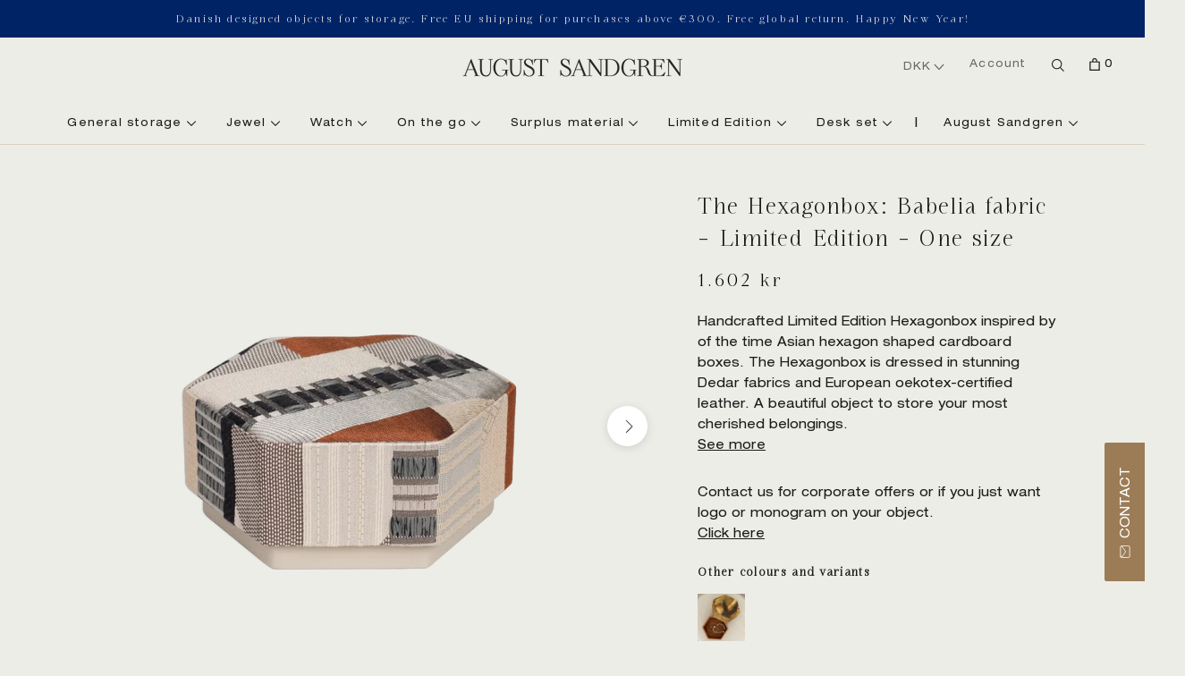

--- FILE ---
content_type: text/html; charset=utf-8
request_url: https://www.augustsandgren.com/collections/the-hexagonbox/products/the-hexagonbox-babelia-fabric-limited-edition-one-size
body_size: 45993
content:
<!doctype html>

<html class="no-js" lang="en">
  <head>





<!-- BEAE-GLOBAL-FONT --> 
  <!-- START-BEAE-FONT --> 
<link rel='preconnect' href='https://fonts.googleapis.com'><link rel='preconnect' href='https://fonts.gstatic.com' crossorigin><link rel='preload' href='https://fonts.gstatic.com/s/inter/v18/UcC73FwrK3iLTeHuS_nVMrMxCp50SjIa2JL7SUc.woff2' as='font' type='font/woff2' crossorigin='anonymous'>
<link rel='preload' href='https://fonts.gstatic.com/s/inter/v18/UcC73FwrK3iLTeHuS_nVMrMxCp50SjIa0ZL7SUc.woff2' as='font' type='font/woff2' crossorigin='anonymous'>
<link rel='preload' href='https://fonts.gstatic.com/s/inter/v18/UcC73FwrK3iLTeHuS_nVMrMxCp50SjIa2ZL7SUc.woff2' as='font' type='font/woff2' crossorigin='anonymous'>
<link rel='preload' href='https://fonts.gstatic.com/s/inter/v18/UcC73FwrK3iLTeHuS_nVMrMxCp50SjIa1pL7SUc.woff2' as='font' type='font/woff2' crossorigin='anonymous'>
<link rel='preload' href='https://fonts.gstatic.com/s/inter/v18/UcC73FwrK3iLTeHuS_nVMrMxCp50SjIa2pL7SUc.woff2' as='font' type='font/woff2' crossorigin='anonymous'>
<link rel='preload' href='https://fonts.gstatic.com/s/inter/v18/UcC73FwrK3iLTeHuS_nVMrMxCp50SjIa25L7SUc.woff2' as='font' type='font/woff2' crossorigin='anonymous'>
<link rel='preload' href='https://fonts.gstatic.com/s/inter/v18/UcC73FwrK3iLTeHuS_nVMrMxCp50SjIa1ZL7.woff2' as='font' type='font/woff2' crossorigin='anonymous'>
<!-- END-BEAE-FONT -->  
 <!-- END BEAE-GLOBAL-FONT -->





<!-- BEAE-HEADER -->


  
  
  
  <link href="//www.augustsandgren.com/cdn/shop/t/7/assets/beae.base.min.css?v=167814568080774979251756113862" rel="stylesheet" type="text/css" media="all" />
  
  
      <style type="text/css" id="beae-global-theme-style">/* cyrillic-ext */
@font-face {
  font-family: 'Inter';
  font-style: normal;
  font-weight: 100;
  font-display: swap;
  src: url(https://fonts.gstatic.com/s/inter/v18/UcC73FwrK3iLTeHuS_nVMrMxCp50SjIa2JL7SUc.woff2) format('woff2');
  unicode-range: U+0460-052F, U+1C80-1C8A, U+20B4, U+2DE0-2DFF, U+A640-A69F, U+FE2E-FE2F;
}
/* cyrillic */
@font-face {
  font-family: 'Inter';
  font-style: normal;
  font-weight: 100;
  font-display: swap;
  src: url(https://fonts.gstatic.com/s/inter/v18/UcC73FwrK3iLTeHuS_nVMrMxCp50SjIa0ZL7SUc.woff2) format('woff2');
  unicode-range: U+0301, U+0400-045F, U+0490-0491, U+04B0-04B1, U+2116;
}
/* greek-ext */
@font-face {
  font-family: 'Inter';
  font-style: normal;
  font-weight: 100;
  font-display: swap;
  src: url(https://fonts.gstatic.com/s/inter/v18/UcC73FwrK3iLTeHuS_nVMrMxCp50SjIa2ZL7SUc.woff2) format('woff2');
  unicode-range: U+1F00-1FFF;
}
/* greek */
@font-face {
  font-family: 'Inter';
  font-style: normal;
  font-weight: 100;
  font-display: swap;
  src: url(https://fonts.gstatic.com/s/inter/v18/UcC73FwrK3iLTeHuS_nVMrMxCp50SjIa1pL7SUc.woff2) format('woff2');
  unicode-range: U+0370-0377, U+037A-037F, U+0384-038A, U+038C, U+038E-03A1, U+03A3-03FF;
}
/* vietnamese */
@font-face {
  font-family: 'Inter';
  font-style: normal;
  font-weight: 100;
  font-display: swap;
  src: url(https://fonts.gstatic.com/s/inter/v18/UcC73FwrK3iLTeHuS_nVMrMxCp50SjIa2pL7SUc.woff2) format('woff2');
  unicode-range: U+0102-0103, U+0110-0111, U+0128-0129, U+0168-0169, U+01A0-01A1, U+01AF-01B0, U+0300-0301, U+0303-0304, U+0308-0309, U+0323, U+0329, U+1EA0-1EF9, U+20AB;
}
/* latin-ext */
@font-face {
  font-family: 'Inter';
  font-style: normal;
  font-weight: 100;
  font-display: swap;
  src: url(https://fonts.gstatic.com/s/inter/v18/UcC73FwrK3iLTeHuS_nVMrMxCp50SjIa25L7SUc.woff2) format('woff2');
  unicode-range: U+0100-02BA, U+02BD-02C5, U+02C7-02CC, U+02CE-02D7, U+02DD-02FF, U+0304, U+0308, U+0329, U+1D00-1DBF, U+1E00-1E9F, U+1EF2-1EFF, U+2020, U+20A0-20AB, U+20AD-20C0, U+2113, U+2C60-2C7F, U+A720-A7FF;
}
/* latin */
@font-face {
  font-family: 'Inter';
  font-style: normal;
  font-weight: 100;
  font-display: swap;
  src: url(https://fonts.gstatic.com/s/inter/v18/UcC73FwrK3iLTeHuS_nVMrMxCp50SjIa1ZL7.woff2) format('woff2');
  unicode-range: U+0000-00FF, U+0131, U+0152-0153, U+02BB-02BC, U+02C6, U+02DA, U+02DC, U+0304, U+0308, U+0329, U+2000-206F, U+20AC, U+2122, U+2191, U+2193, U+2212, U+2215, U+FEFF, U+FFFD;
}
/* cyrillic-ext */
@font-face {
  font-family: 'Inter';
  font-style: normal;
  font-weight: 200;
  font-display: swap;
  src: url(https://fonts.gstatic.com/s/inter/v18/UcC73FwrK3iLTeHuS_nVMrMxCp50SjIa2JL7SUc.woff2) format('woff2');
  unicode-range: U+0460-052F, U+1C80-1C8A, U+20B4, U+2DE0-2DFF, U+A640-A69F, U+FE2E-FE2F;
}
/* cyrillic */
@font-face {
  font-family: 'Inter';
  font-style: normal;
  font-weight: 200;
  font-display: swap;
  src: url(https://fonts.gstatic.com/s/inter/v18/UcC73FwrK3iLTeHuS_nVMrMxCp50SjIa0ZL7SUc.woff2) format('woff2');
  unicode-range: U+0301, U+0400-045F, U+0490-0491, U+04B0-04B1, U+2116;
}
/* greek-ext */
@font-face {
  font-family: 'Inter';
  font-style: normal;
  font-weight: 200;
  font-display: swap;
  src: url(https://fonts.gstatic.com/s/inter/v18/UcC73FwrK3iLTeHuS_nVMrMxCp50SjIa2ZL7SUc.woff2) format('woff2');
  unicode-range: U+1F00-1FFF;
}
/* greek */
@font-face {
  font-family: 'Inter';
  font-style: normal;
  font-weight: 200;
  font-display: swap;
  src: url(https://fonts.gstatic.com/s/inter/v18/UcC73FwrK3iLTeHuS_nVMrMxCp50SjIa1pL7SUc.woff2) format('woff2');
  unicode-range: U+0370-0377, U+037A-037F, U+0384-038A, U+038C, U+038E-03A1, U+03A3-03FF;
}
/* vietnamese */
@font-face {
  font-family: 'Inter';
  font-style: normal;
  font-weight: 200;
  font-display: swap;
  src: url(https://fonts.gstatic.com/s/inter/v18/UcC73FwrK3iLTeHuS_nVMrMxCp50SjIa2pL7SUc.woff2) format('woff2');
  unicode-range: U+0102-0103, U+0110-0111, U+0128-0129, U+0168-0169, U+01A0-01A1, U+01AF-01B0, U+0300-0301, U+0303-0304, U+0308-0309, U+0323, U+0329, U+1EA0-1EF9, U+20AB;
}
/* latin-ext */
@font-face {
  font-family: 'Inter';
  font-style: normal;
  font-weight: 200;
  font-display: swap;
  src: url(https://fonts.gstatic.com/s/inter/v18/UcC73FwrK3iLTeHuS_nVMrMxCp50SjIa25L7SUc.woff2) format('woff2');
  unicode-range: U+0100-02BA, U+02BD-02C5, U+02C7-02CC, U+02CE-02D7, U+02DD-02FF, U+0304, U+0308, U+0329, U+1D00-1DBF, U+1E00-1E9F, U+1EF2-1EFF, U+2020, U+20A0-20AB, U+20AD-20C0, U+2113, U+2C60-2C7F, U+A720-A7FF;
}
/* latin */
@font-face {
  font-family: 'Inter';
  font-style: normal;
  font-weight: 200;
  font-display: swap;
  src: url(https://fonts.gstatic.com/s/inter/v18/UcC73FwrK3iLTeHuS_nVMrMxCp50SjIa1ZL7.woff2) format('woff2');
  unicode-range: U+0000-00FF, U+0131, U+0152-0153, U+02BB-02BC, U+02C6, U+02DA, U+02DC, U+0304, U+0308, U+0329, U+2000-206F, U+20AC, U+2122, U+2191, U+2193, U+2212, U+2215, U+FEFF, U+FFFD;
}
/* cyrillic-ext */
@font-face {
  font-family: 'Inter';
  font-style: normal;
  font-weight: 300;
  font-display: swap;
  src: url(https://fonts.gstatic.com/s/inter/v18/UcC73FwrK3iLTeHuS_nVMrMxCp50SjIa2JL7SUc.woff2) format('woff2');
  unicode-range: U+0460-052F, U+1C80-1C8A, U+20B4, U+2DE0-2DFF, U+A640-A69F, U+FE2E-FE2F;
}
/* cyrillic */
@font-face {
  font-family: 'Inter';
  font-style: normal;
  font-weight: 300;
  font-display: swap;
  src: url(https://fonts.gstatic.com/s/inter/v18/UcC73FwrK3iLTeHuS_nVMrMxCp50SjIa0ZL7SUc.woff2) format('woff2');
  unicode-range: U+0301, U+0400-045F, U+0490-0491, U+04B0-04B1, U+2116;
}
/* greek-ext */
@font-face {
  font-family: 'Inter';
  font-style: normal;
  font-weight: 300;
  font-display: swap;
  src: url(https://fonts.gstatic.com/s/inter/v18/UcC73FwrK3iLTeHuS_nVMrMxCp50SjIa2ZL7SUc.woff2) format('woff2');
  unicode-range: U+1F00-1FFF;
}
/* greek */
@font-face {
  font-family: 'Inter';
  font-style: normal;
  font-weight: 300;
  font-display: swap;
  src: url(https://fonts.gstatic.com/s/inter/v18/UcC73FwrK3iLTeHuS_nVMrMxCp50SjIa1pL7SUc.woff2) format('woff2');
  unicode-range: U+0370-0377, U+037A-037F, U+0384-038A, U+038C, U+038E-03A1, U+03A3-03FF;
}
/* vietnamese */
@font-face {
  font-family: 'Inter';
  font-style: normal;
  font-weight: 300;
  font-display: swap;
  src: url(https://fonts.gstatic.com/s/inter/v18/UcC73FwrK3iLTeHuS_nVMrMxCp50SjIa2pL7SUc.woff2) format('woff2');
  unicode-range: U+0102-0103, U+0110-0111, U+0128-0129, U+0168-0169, U+01A0-01A1, U+01AF-01B0, U+0300-0301, U+0303-0304, U+0308-0309, U+0323, U+0329, U+1EA0-1EF9, U+20AB;
}
/* latin-ext */
@font-face {
  font-family: 'Inter';
  font-style: normal;
  font-weight: 300;
  font-display: swap;
  src: url(https://fonts.gstatic.com/s/inter/v18/UcC73FwrK3iLTeHuS_nVMrMxCp50SjIa25L7SUc.woff2) format('woff2');
  unicode-range: U+0100-02BA, U+02BD-02C5, U+02C7-02CC, U+02CE-02D7, U+02DD-02FF, U+0304, U+0308, U+0329, U+1D00-1DBF, U+1E00-1E9F, U+1EF2-1EFF, U+2020, U+20A0-20AB, U+20AD-20C0, U+2113, U+2C60-2C7F, U+A720-A7FF;
}
/* latin */
@font-face {
  font-family: 'Inter';
  font-style: normal;
  font-weight: 300;
  font-display: swap;
  src: url(https://fonts.gstatic.com/s/inter/v18/UcC73FwrK3iLTeHuS_nVMrMxCp50SjIa1ZL7.woff2) format('woff2');
  unicode-range: U+0000-00FF, U+0131, U+0152-0153, U+02BB-02BC, U+02C6, U+02DA, U+02DC, U+0304, U+0308, U+0329, U+2000-206F, U+20AC, U+2122, U+2191, U+2193, U+2212, U+2215, U+FEFF, U+FFFD;
}
/* cyrillic-ext */
@font-face {
  font-family: 'Inter';
  font-style: normal;
  font-weight: 400;
  font-display: swap;
  src: url(https://fonts.gstatic.com/s/inter/v18/UcC73FwrK3iLTeHuS_nVMrMxCp50SjIa2JL7SUc.woff2) format('woff2');
  unicode-range: U+0460-052F, U+1C80-1C8A, U+20B4, U+2DE0-2DFF, U+A640-A69F, U+FE2E-FE2F;
}
/* cyrillic */
@font-face {
  font-family: 'Inter';
  font-style: normal;
  font-weight: 400;
  font-display: swap;
  src: url(https://fonts.gstatic.com/s/inter/v18/UcC73FwrK3iLTeHuS_nVMrMxCp50SjIa0ZL7SUc.woff2) format('woff2');
  unicode-range: U+0301, U+0400-045F, U+0490-0491, U+04B0-04B1, U+2116;
}
/* greek-ext */
@font-face {
  font-family: 'Inter';
  font-style: normal;
  font-weight: 400;
  font-display: swap;
  src: url(https://fonts.gstatic.com/s/inter/v18/UcC73FwrK3iLTeHuS_nVMrMxCp50SjIa2ZL7SUc.woff2) format('woff2');
  unicode-range: U+1F00-1FFF;
}
/* greek */
@font-face {
  font-family: 'Inter';
  font-style: normal;
  font-weight: 400;
  font-display: swap;
  src: url(https://fonts.gstatic.com/s/inter/v18/UcC73FwrK3iLTeHuS_nVMrMxCp50SjIa1pL7SUc.woff2) format('woff2');
  unicode-range: U+0370-0377, U+037A-037F, U+0384-038A, U+038C, U+038E-03A1, U+03A3-03FF;
}
/* vietnamese */
@font-face {
  font-family: 'Inter';
  font-style: normal;
  font-weight: 400;
  font-display: swap;
  src: url(https://fonts.gstatic.com/s/inter/v18/UcC73FwrK3iLTeHuS_nVMrMxCp50SjIa2pL7SUc.woff2) format('woff2');
  unicode-range: U+0102-0103, U+0110-0111, U+0128-0129, U+0168-0169, U+01A0-01A1, U+01AF-01B0, U+0300-0301, U+0303-0304, U+0308-0309, U+0323, U+0329, U+1EA0-1EF9, U+20AB;
}
/* latin-ext */
@font-face {
  font-family: 'Inter';
  font-style: normal;
  font-weight: 400;
  font-display: swap;
  src: url(https://fonts.gstatic.com/s/inter/v18/UcC73FwrK3iLTeHuS_nVMrMxCp50SjIa25L7SUc.woff2) format('woff2');
  unicode-range: U+0100-02BA, U+02BD-02C5, U+02C7-02CC, U+02CE-02D7, U+02DD-02FF, U+0304, U+0308, U+0329, U+1D00-1DBF, U+1E00-1E9F, U+1EF2-1EFF, U+2020, U+20A0-20AB, U+20AD-20C0, U+2113, U+2C60-2C7F, U+A720-A7FF;
}
/* latin */
@font-face {
  font-family: 'Inter';
  font-style: normal;
  font-weight: 400;
  font-display: swap;
  src: url(https://fonts.gstatic.com/s/inter/v18/UcC73FwrK3iLTeHuS_nVMrMxCp50SjIa1ZL7.woff2) format('woff2');
  unicode-range: U+0000-00FF, U+0131, U+0152-0153, U+02BB-02BC, U+02C6, U+02DA, U+02DC, U+0304, U+0308, U+0329, U+2000-206F, U+20AC, U+2122, U+2191, U+2193, U+2212, U+2215, U+FEFF, U+FFFD;
}
/* cyrillic-ext */
@font-face {
  font-family: 'Inter';
  font-style: normal;
  font-weight: 500;
  font-display: swap;
  src: url(https://fonts.gstatic.com/s/inter/v18/UcC73FwrK3iLTeHuS_nVMrMxCp50SjIa2JL7SUc.woff2) format('woff2');
  unicode-range: U+0460-052F, U+1C80-1C8A, U+20B4, U+2DE0-2DFF, U+A640-A69F, U+FE2E-FE2F;
}
/* cyrillic */
@font-face {
  font-family: 'Inter';
  font-style: normal;
  font-weight: 500;
  font-display: swap;
  src: url(https://fonts.gstatic.com/s/inter/v18/UcC73FwrK3iLTeHuS_nVMrMxCp50SjIa0ZL7SUc.woff2) format('woff2');
  unicode-range: U+0301, U+0400-045F, U+0490-0491, U+04B0-04B1, U+2116;
}
/* greek-ext */
@font-face {
  font-family: 'Inter';
  font-style: normal;
  font-weight: 500;
  font-display: swap;
  src: url(https://fonts.gstatic.com/s/inter/v18/UcC73FwrK3iLTeHuS_nVMrMxCp50SjIa2ZL7SUc.woff2) format('woff2');
  unicode-range: U+1F00-1FFF;
}
/* greek */
@font-face {
  font-family: 'Inter';
  font-style: normal;
  font-weight: 500;
  font-display: swap;
  src: url(https://fonts.gstatic.com/s/inter/v18/UcC73FwrK3iLTeHuS_nVMrMxCp50SjIa1pL7SUc.woff2) format('woff2');
  unicode-range: U+0370-0377, U+037A-037F, U+0384-038A, U+038C, U+038E-03A1, U+03A3-03FF;
}
/* vietnamese */
@font-face {
  font-family: 'Inter';
  font-style: normal;
  font-weight: 500;
  font-display: swap;
  src: url(https://fonts.gstatic.com/s/inter/v18/UcC73FwrK3iLTeHuS_nVMrMxCp50SjIa2pL7SUc.woff2) format('woff2');
  unicode-range: U+0102-0103, U+0110-0111, U+0128-0129, U+0168-0169, U+01A0-01A1, U+01AF-01B0, U+0300-0301, U+0303-0304, U+0308-0309, U+0323, U+0329, U+1EA0-1EF9, U+20AB;
}
/* latin-ext */
@font-face {
  font-family: 'Inter';
  font-style: normal;
  font-weight: 500;
  font-display: swap;
  src: url(https://fonts.gstatic.com/s/inter/v18/UcC73FwrK3iLTeHuS_nVMrMxCp50SjIa25L7SUc.woff2) format('woff2');
  unicode-range: U+0100-02BA, U+02BD-02C5, U+02C7-02CC, U+02CE-02D7, U+02DD-02FF, U+0304, U+0308, U+0329, U+1D00-1DBF, U+1E00-1E9F, U+1EF2-1EFF, U+2020, U+20A0-20AB, U+20AD-20C0, U+2113, U+2C60-2C7F, U+A720-A7FF;
}
/* latin */
@font-face {
  font-family: 'Inter';
  font-style: normal;
  font-weight: 500;
  font-display: swap;
  src: url(https://fonts.gstatic.com/s/inter/v18/UcC73FwrK3iLTeHuS_nVMrMxCp50SjIa1ZL7.woff2) format('woff2');
  unicode-range: U+0000-00FF, U+0131, U+0152-0153, U+02BB-02BC, U+02C6, U+02DA, U+02DC, U+0304, U+0308, U+0329, U+2000-206F, U+20AC, U+2122, U+2191, U+2193, U+2212, U+2215, U+FEFF, U+FFFD;
}
/* cyrillic-ext */
@font-face {
  font-family: 'Inter';
  font-style: normal;
  font-weight: 600;
  font-display: swap;
  src: url(https://fonts.gstatic.com/s/inter/v18/UcC73FwrK3iLTeHuS_nVMrMxCp50SjIa2JL7SUc.woff2) format('woff2');
  unicode-range: U+0460-052F, U+1C80-1C8A, U+20B4, U+2DE0-2DFF, U+A640-A69F, U+FE2E-FE2F;
}
/* cyrillic */
@font-face {
  font-family: 'Inter';
  font-style: normal;
  font-weight: 600;
  font-display: swap;
  src: url(https://fonts.gstatic.com/s/inter/v18/UcC73FwrK3iLTeHuS_nVMrMxCp50SjIa0ZL7SUc.woff2) format('woff2');
  unicode-range: U+0301, U+0400-045F, U+0490-0491, U+04B0-04B1, U+2116;
}
/* greek-ext */
@font-face {
  font-family: 'Inter';
  font-style: normal;
  font-weight: 600;
  font-display: swap;
  src: url(https://fonts.gstatic.com/s/inter/v18/UcC73FwrK3iLTeHuS_nVMrMxCp50SjIa2ZL7SUc.woff2) format('woff2');
  unicode-range: U+1F00-1FFF;
}
/* greek */
@font-face {
  font-family: 'Inter';
  font-style: normal;
  font-weight: 600;
  font-display: swap;
  src: url(https://fonts.gstatic.com/s/inter/v18/UcC73FwrK3iLTeHuS_nVMrMxCp50SjIa1pL7SUc.woff2) format('woff2');
  unicode-range: U+0370-0377, U+037A-037F, U+0384-038A, U+038C, U+038E-03A1, U+03A3-03FF;
}
/* vietnamese */
@font-face {
  font-family: 'Inter';
  font-style: normal;
  font-weight: 600;
  font-display: swap;
  src: url(https://fonts.gstatic.com/s/inter/v18/UcC73FwrK3iLTeHuS_nVMrMxCp50SjIa2pL7SUc.woff2) format('woff2');
  unicode-range: U+0102-0103, U+0110-0111, U+0128-0129, U+0168-0169, U+01A0-01A1, U+01AF-01B0, U+0300-0301, U+0303-0304, U+0308-0309, U+0323, U+0329, U+1EA0-1EF9, U+20AB;
}
/* latin-ext */
@font-face {
  font-family: 'Inter';
  font-style: normal;
  font-weight: 600;
  font-display: swap;
  src: url(https://fonts.gstatic.com/s/inter/v18/UcC73FwrK3iLTeHuS_nVMrMxCp50SjIa25L7SUc.woff2) format('woff2');
  unicode-range: U+0100-02BA, U+02BD-02C5, U+02C7-02CC, U+02CE-02D7, U+02DD-02FF, U+0304, U+0308, U+0329, U+1D00-1DBF, U+1E00-1E9F, U+1EF2-1EFF, U+2020, U+20A0-20AB, U+20AD-20C0, U+2113, U+2C60-2C7F, U+A720-A7FF;
}
/* latin */
@font-face {
  font-family: 'Inter';
  font-style: normal;
  font-weight: 600;
  font-display: swap;
  src: url(https://fonts.gstatic.com/s/inter/v18/UcC73FwrK3iLTeHuS_nVMrMxCp50SjIa1ZL7.woff2) format('woff2');
  unicode-range: U+0000-00FF, U+0131, U+0152-0153, U+02BB-02BC, U+02C6, U+02DA, U+02DC, U+0304, U+0308, U+0329, U+2000-206F, U+20AC, U+2122, U+2191, U+2193, U+2212, U+2215, U+FEFF, U+FFFD;
}
/* cyrillic-ext */
@font-face {
  font-family: 'Inter';
  font-style: normal;
  font-weight: 700;
  font-display: swap;
  src: url(https://fonts.gstatic.com/s/inter/v18/UcC73FwrK3iLTeHuS_nVMrMxCp50SjIa2JL7SUc.woff2) format('woff2');
  unicode-range: U+0460-052F, U+1C80-1C8A, U+20B4, U+2DE0-2DFF, U+A640-A69F, U+FE2E-FE2F;
}
/* cyrillic */
@font-face {
  font-family: 'Inter';
  font-style: normal;
  font-weight: 700;
  font-display: swap;
  src: url(https://fonts.gstatic.com/s/inter/v18/UcC73FwrK3iLTeHuS_nVMrMxCp50SjIa0ZL7SUc.woff2) format('woff2');
  unicode-range: U+0301, U+0400-045F, U+0490-0491, U+04B0-04B1, U+2116;
}
/* greek-ext */
@font-face {
  font-family: 'Inter';
  font-style: normal;
  font-weight: 700;
  font-display: swap;
  src: url(https://fonts.gstatic.com/s/inter/v18/UcC73FwrK3iLTeHuS_nVMrMxCp50SjIa2ZL7SUc.woff2) format('woff2');
  unicode-range: U+1F00-1FFF;
}
/* greek */
@font-face {
  font-family: 'Inter';
  font-style: normal;
  font-weight: 700;
  font-display: swap;
  src: url(https://fonts.gstatic.com/s/inter/v18/UcC73FwrK3iLTeHuS_nVMrMxCp50SjIa1pL7SUc.woff2) format('woff2');
  unicode-range: U+0370-0377, U+037A-037F, U+0384-038A, U+038C, U+038E-03A1, U+03A3-03FF;
}
/* vietnamese */
@font-face {
  font-family: 'Inter';
  font-style: normal;
  font-weight: 700;
  font-display: swap;
  src: url(https://fonts.gstatic.com/s/inter/v18/UcC73FwrK3iLTeHuS_nVMrMxCp50SjIa2pL7SUc.woff2) format('woff2');
  unicode-range: U+0102-0103, U+0110-0111, U+0128-0129, U+0168-0169, U+01A0-01A1, U+01AF-01B0, U+0300-0301, U+0303-0304, U+0308-0309, U+0323, U+0329, U+1EA0-1EF9, U+20AB;
}
/* latin-ext */
@font-face {
  font-family: 'Inter';
  font-style: normal;
  font-weight: 700;
  font-display: swap;
  src: url(https://fonts.gstatic.com/s/inter/v18/UcC73FwrK3iLTeHuS_nVMrMxCp50SjIa25L7SUc.woff2) format('woff2');
  unicode-range: U+0100-02BA, U+02BD-02C5, U+02C7-02CC, U+02CE-02D7, U+02DD-02FF, U+0304, U+0308, U+0329, U+1D00-1DBF, U+1E00-1E9F, U+1EF2-1EFF, U+2020, U+20A0-20AB, U+20AD-20C0, U+2113, U+2C60-2C7F, U+A720-A7FF;
}
/* latin */
@font-face {
  font-family: 'Inter';
  font-style: normal;
  font-weight: 700;
  font-display: swap;
  src: url(https://fonts.gstatic.com/s/inter/v18/UcC73FwrK3iLTeHuS_nVMrMxCp50SjIa1ZL7.woff2) format('woff2');
  unicode-range: U+0000-00FF, U+0131, U+0152-0153, U+02BB-02BC, U+02C6, U+02DA, U+02DC, U+0304, U+0308, U+0329, U+2000-206F, U+20AC, U+2122, U+2191, U+2193, U+2212, U+2215, U+FEFF, U+FFFD;
}
/* cyrillic-ext */
@font-face {
  font-family: 'Inter';
  font-style: normal;
  font-weight: 800;
  font-display: swap;
  src: url(https://fonts.gstatic.com/s/inter/v18/UcC73FwrK3iLTeHuS_nVMrMxCp50SjIa2JL7SUc.woff2) format('woff2');
  unicode-range: U+0460-052F, U+1C80-1C8A, U+20B4, U+2DE0-2DFF, U+A640-A69F, U+FE2E-FE2F;
}
/* cyrillic */
@font-face {
  font-family: 'Inter';
  font-style: normal;
  font-weight: 800;
  font-display: swap;
  src: url(https://fonts.gstatic.com/s/inter/v18/UcC73FwrK3iLTeHuS_nVMrMxCp50SjIa0ZL7SUc.woff2) format('woff2');
  unicode-range: U+0301, U+0400-045F, U+0490-0491, U+04B0-04B1, U+2116;
}
/* greek-ext */
@font-face {
  font-family: 'Inter';
  font-style: normal;
  font-weight: 800;
  font-display: swap;
  src: url(https://fonts.gstatic.com/s/inter/v18/UcC73FwrK3iLTeHuS_nVMrMxCp50SjIa2ZL7SUc.woff2) format('woff2');
  unicode-range: U+1F00-1FFF;
}
/* greek */
@font-face {
  font-family: 'Inter';
  font-style: normal;
  font-weight: 800;
  font-display: swap;
  src: url(https://fonts.gstatic.com/s/inter/v18/UcC73FwrK3iLTeHuS_nVMrMxCp50SjIa1pL7SUc.woff2) format('woff2');
  unicode-range: U+0370-0377, U+037A-037F, U+0384-038A, U+038C, U+038E-03A1, U+03A3-03FF;
}
/* vietnamese */
@font-face {
  font-family: 'Inter';
  font-style: normal;
  font-weight: 800;
  font-display: swap;
  src: url(https://fonts.gstatic.com/s/inter/v18/UcC73FwrK3iLTeHuS_nVMrMxCp50SjIa2pL7SUc.woff2) format('woff2');
  unicode-range: U+0102-0103, U+0110-0111, U+0128-0129, U+0168-0169, U+01A0-01A1, U+01AF-01B0, U+0300-0301, U+0303-0304, U+0308-0309, U+0323, U+0329, U+1EA0-1EF9, U+20AB;
}
/* latin-ext */
@font-face {
  font-family: 'Inter';
  font-style: normal;
  font-weight: 800;
  font-display: swap;
  src: url(https://fonts.gstatic.com/s/inter/v18/UcC73FwrK3iLTeHuS_nVMrMxCp50SjIa25L7SUc.woff2) format('woff2');
  unicode-range: U+0100-02BA, U+02BD-02C5, U+02C7-02CC, U+02CE-02D7, U+02DD-02FF, U+0304, U+0308, U+0329, U+1D00-1DBF, U+1E00-1E9F, U+1EF2-1EFF, U+2020, U+20A0-20AB, U+20AD-20C0, U+2113, U+2C60-2C7F, U+A720-A7FF;
}
/* latin */
@font-face {
  font-family: 'Inter';
  font-style: normal;
  font-weight: 800;
  font-display: swap;
  src: url(https://fonts.gstatic.com/s/inter/v18/UcC73FwrK3iLTeHuS_nVMrMxCp50SjIa1ZL7.woff2) format('woff2');
  unicode-range: U+0000-00FF, U+0131, U+0152-0153, U+02BB-02BC, U+02C6, U+02DA, U+02DC, U+0304, U+0308, U+0329, U+2000-206F, U+20AC, U+2122, U+2191, U+2193, U+2212, U+2215, U+FEFF, U+FFFD;
}
/* cyrillic-ext */
@font-face {
  font-family: 'Inter';
  font-style: normal;
  font-weight: 900;
  font-display: swap;
  src: url(https://fonts.gstatic.com/s/inter/v18/UcC73FwrK3iLTeHuS_nVMrMxCp50SjIa2JL7SUc.woff2) format('woff2');
  unicode-range: U+0460-052F, U+1C80-1C8A, U+20B4, U+2DE0-2DFF, U+A640-A69F, U+FE2E-FE2F;
}
/* cyrillic */
@font-face {
  font-family: 'Inter';
  font-style: normal;
  font-weight: 900;
  font-display: swap;
  src: url(https://fonts.gstatic.com/s/inter/v18/UcC73FwrK3iLTeHuS_nVMrMxCp50SjIa0ZL7SUc.woff2) format('woff2');
  unicode-range: U+0301, U+0400-045F, U+0490-0491, U+04B0-04B1, U+2116;
}
/* greek-ext */
@font-face {
  font-family: 'Inter';
  font-style: normal;
  font-weight: 900;
  font-display: swap;
  src: url(https://fonts.gstatic.com/s/inter/v18/UcC73FwrK3iLTeHuS_nVMrMxCp50SjIa2ZL7SUc.woff2) format('woff2');
  unicode-range: U+1F00-1FFF;
}
/* greek */
@font-face {
  font-family: 'Inter';
  font-style: normal;
  font-weight: 900;
  font-display: swap;
  src: url(https://fonts.gstatic.com/s/inter/v18/UcC73FwrK3iLTeHuS_nVMrMxCp50SjIa1pL7SUc.woff2) format('woff2');
  unicode-range: U+0370-0377, U+037A-037F, U+0384-038A, U+038C, U+038E-03A1, U+03A3-03FF;
}
/* vietnamese */
@font-face {
  font-family: 'Inter';
  font-style: normal;
  font-weight: 900;
  font-display: swap;
  src: url(https://fonts.gstatic.com/s/inter/v18/UcC73FwrK3iLTeHuS_nVMrMxCp50SjIa2pL7SUc.woff2) format('woff2');
  unicode-range: U+0102-0103, U+0110-0111, U+0128-0129, U+0168-0169, U+01A0-01A1, U+01AF-01B0, U+0300-0301, U+0303-0304, U+0308-0309, U+0323, U+0329, U+1EA0-1EF9, U+20AB;
}
/* latin-ext */
@font-face {
  font-family: 'Inter';
  font-style: normal;
  font-weight: 900;
  font-display: swap;
  src: url(https://fonts.gstatic.com/s/inter/v18/UcC73FwrK3iLTeHuS_nVMrMxCp50SjIa25L7SUc.woff2) format('woff2');
  unicode-range: U+0100-02BA, U+02BD-02C5, U+02C7-02CC, U+02CE-02D7, U+02DD-02FF, U+0304, U+0308, U+0329, U+1D00-1DBF, U+1E00-1E9F, U+1EF2-1EFF, U+2020, U+20A0-20AB, U+20AD-20C0, U+2113, U+2C60-2C7F, U+A720-A7FF;
}
/* latin */
@font-face {
  font-family: 'Inter';
  font-style: normal;
  font-weight: 900;
  font-display: swap;
  src: url(https://fonts.gstatic.com/s/inter/v18/UcC73FwrK3iLTeHuS_nVMrMxCp50SjIa1ZL7.woff2) format('woff2');
  unicode-range: U+0000-00FF, U+0131, U+0152-0153, U+02BB-02BC, U+02C6, U+02DA, U+02DC, U+0304, U+0308, U+0329, U+2000-206F, U+20AC, U+2122, U+2191, U+2193, U+2212, U+2215, U+FEFF, U+FFFD;
}


            :root {
                --rows: 10;
                --beae-site-max-width: 1920px;
            }
            
        :root{--beae-global-colors-accent: #dc2626;--beae-global-colors-background: #fef9f5;--beae-global-colors-primary: #171717;--beae-global-colors-secondary: #171717;--beae-global-colors-text: #171717;--beae-global-colors-white: white;--beae-global-colors-black: black;--beae-global-colors-transparent: transparent;--beae-global-colors-primary_50: #e6e6e6;--beae-global-colors-primary_100: #dadada;--beae-global-colors-primary_200: #cfcfcf;--beae-global-colors-primary_300: #b8b8b8;--beae-global-colors-primary_400: #8a8a8a;--beae-global-colors-primary_500: #5c5c5c;--beae-global-colors-primary_600: #171717;--beae-global-colors-primary_700: #141414;--beae-global-colors-primary_800: #121212;--beae-global-colors-primary_900: #0c0c0c;--beae-global-colors-primary_950: #070707;--beae-global-colors-secondary_50: #e6e6e6;--beae-global-colors-secondary_100: #dadada;--beae-global-colors-secondary_200: #cfcfcf;--beae-global-colors-secondary_300: #b8b8b8;--beae-global-colors-secondary_400: #8a8a8a;--beae-global-colors-secondary_500: #5c5c5c;--beae-global-colors-secondary_600: #171717;--beae-global-colors-secondary_700: #141414;--beae-global-colors-secondary_800: #121212;--beae-global-colors-secondary_900: #0c0c0c;--beae-global-colors-secondary_950: #070707;--beae-global-colors-text_50: #e6e6e6;--beae-global-colors-text_100: #dadada;--beae-global-colors-text_200: #cfcfcf;--beae-global-colors-text_300: #b8b8b8;--beae-global-colors-text_400: #8a8a8a;--beae-global-colors-text_500: #5c5c5c;--beae-global-colors-text_600: #171717;--beae-global-colors-text_700: #141414;--beae-global-colors-text_800: #121212;--beae-global-colors-text_900: #0c0c0c;--beae-global-colors-text_950: #070707;--beae-global-colors-accent_50: #fef2f2;--beae-global-colors-accent_100: #fee2e2;--beae-global-colors-accent_200: #fecaca;--beae-global-colors-accent_300: #fca5a5;--beae-global-colors-accent_400: #f87171;--beae-global-colors-accent_500: #ef4444;--beae-global-colors-accent_600: #dc2626;--beae-global-colors-accent_700: #b91c1c;--beae-global-colors-accent_800: #991b1b;--beae-global-colors-accent_900: #7f1d1d;--beae-global-colors-accent_950: #450a0a;--beae-global-colors-background_50: #fefcf9;--beae-global-colors-background_100: #fefcf9;--beae-global-colors-background_200: #fefbf9;--beae-global-colors-background_300: #fefbf8;--beae-global-colors-background_400: #fefaf7;--beae-global-colors-background_500: #fefaf6;--beae-global-colors-background_600: #fef9f5;--beae-global-colors-background_700: #fdf1e7;--beae-global-colors-background_800: #fbe8d9;--beae-global-colors-background_900: #f8d8bd;--beae-global-colors-background_950: #f6c7a2;--beae-page-width: 1470px;--beae-site-margin: 30px;--beae-site-margin-mobile: 15px;--beae-pageWidth: 1200px;} .beae-btn-pr{font-size: calc(16px * var(--text-ratio, 1))  ;line-height: calc(24px * var(--text-ratio, 1))  ;letter-spacing: -0.48px;text-transform: capitalize;font-weight: 600;font-style: normal;text-decoration: none;font-family: 'Inter', sans-serif;color: var(--beae-global-colors-white);background: var(--beae-global-colors-primary_600);border-style: solid;border-color: #000000;border-width: 0px;border-radius: 6px;box-shadow: 0px 0px 0px 0px black;padding-left: 38px;padding-right: 38px;padding-top: 16px;padding-bottom: 16px;}  .beae-btn-pr:hover{color: var(--beae-global-colors-white);background: var(--beae-global-colors-primary_500);box-shadow: none;border-style: solid;border-color: #000000;border-width: 0px;border-radius: 6px;}  .beae-btn-se{color: var(--beae-global-colors-black);font-size: calc(16px * var(--text-ratio, 1))  ;line-height: calc(24px * var(--text-ratio, 1))  ;text-transform: capitalize;font-weight: 600;letter-spacing: -0.48px;font-style: normal;text-decoration: none;font-family: 'Inter', sans-serif;background: var(--beae-global-colors-background_600);border-style: solid;border-color: #000000;border-width: 0px;border-radius: 6px;box-shadow: 0px 0px 0px 0px black;padding-right: 38px;padding-left: 38px;padding-top: 16px;padding-bottom: 16px;}  .beae-btn-se:hover{color: var(--beae-global-colors-white);background: var(--beae-global-colors-black);border-style: solid;border-color: #000000;border-width: 0px;border-radius: 6px;}  .beae-btn-te{font-size: calc(16px * var(--text-ratio, 1))  ;line-height: calc(24px * var(--text-ratio, 1))  ;text-transform: capitalize;font-weight: 600;letter-spacing: -0.48px;font-style: normal;text-decoration: underline;font-family: 'Inter', sans-serif;color: var(--beae-global-colors-text_600);border-style: solid;border-width: 0px;background: var(--beae-global-colors-transparent);border-radius: 0px;box-shadow: 0px 0px 0px 0px black;}  .beae-btn-te:hover{color: var(--beae-global-colors-text_500);border-style: solid;border-color: #000000;border-width: 0px;background: var(--beae-global-colors-transparent);border-radius: 0px;}  .beae-typo-h1{font-size: calc(68px * var(--text-ratio, 1))  ;line-height: calc(80px * var(--text-ratio, 1))  ;color:var(--beae-global-colors-text_600);letter-spacing:-3.36px;text-transform:none;font-weight:700;font-style:normal;text-decoration:none;font-family: 'Inter', sans-serif;} .beae-typo-h2{font-size: calc(58px * var(--text-ratio, 1))  ;line-height: calc(69px * var(--text-ratio, 1))  ;color:var(--beae-global-colors-text_600);text-transform:none;font-weight:700;letter-spacing:-2.88px;font-style:normal;text-decoration:none;font-family: 'Inter', sans-serif;} .beae-typo-h3{font-size: calc(45px * var(--text-ratio, 1))  ;line-height: calc(54px * var(--text-ratio, 1))  ;color:var(--beae-global-colors-text_600);text-transform:none;font-weight:700;letter-spacing:-2.24px;font-style:normal;text-decoration:none;font-family: 'Inter', sans-serif;} .beae-typo-h4{font-size: calc(38px * var(--text-ratio, 1))  ;line-height: calc(46px * var(--text-ratio, 1))  ;color:var(--beae-global-colors-text_600);text-transform:none;letter-spacing:-1.92px;font-weight:700;font-style:normal;text-decoration:none;font-family: 'Inter', sans-serif;} .beae-typo-h5{line-height: calc(38px * var(--text-ratio, 1))  ;color:var(--beae-global-colors-text_600);text-transform:none;font-weight:700;letter-spacing:-1.6px;font-style:normal;text-decoration:none;font-family: 'Inter', sans-serif;font-size: calc(32px * var(--text-ratio, 1))  ;} .beae-typo-h6{font-size: calc(29px * var(--text-ratio, 1))  ;line-height: calc(34px * var(--text-ratio, 1))  ;color:var(--beae-global-colors-text_900);font-weight:700;text-transform:none;letter-spacing:-1.44px;font-style:normal;text-decoration:none;font-family: 'Inter', sans-serif;} .beae-typo-p1{font-size: calc(22px * var(--text-ratio, 1))  ;line-height: calc(31px * var(--text-ratio, 1))  ;color:var(--beae-global-colors-text_500);text-transform:none;font-weight:400;letter-spacing:-0.672px;font-style:normal;text-decoration:none;font-family: 'Inter', sans-serif;} .beae-typo-p2{line-height: calc(27px * var(--text-ratio, 1))  ;font-size: calc(19px * var(--text-ratio, 1))  ;color:var(--beae-global-colors-text_500);font-weight:400;letter-spacing:-0.576px;text-transform:none;font-style:normal;text-decoration:none;font-family: 'Inter', sans-serif;} .beae-typo-p3{font-size: calc(16px * var(--text-ratio, 1))  ;line-height: calc(22px * var(--text-ratio, 1))  ;color:var(--beae-global-colors-text_500);font-weight:400;letter-spacing:-0.48px;text-transform:none;font-style:normal;text-decoration:none;font-family: 'Inter', sans-serif;} @media screen and (max-width: 768px) {
       .beae-btn-pr{font-size: calc(14px  * var(--text-ratio, 1)) !important ;line-height: calc(20px  * var(--text-ratio, 1)) !important ;letter-spacing: -0.42px !important;font-weight: 600 !important;padding: 13px 30px 13px 30px;}  .beae-btn-se{font-size: calc(14px  * var(--text-ratio, 1)) !important ;line-height: calc(20px  * var(--text-ratio, 1)) !important ;font-weight: 600 !important;letter-spacing: -0.42px !important;padding: 13px 30px 13px 30px;}  .beae-btn-te{font-size: calc(14px  * var(--text-ratio, 1)) !important ;line-height: calc(20px  * var(--text-ratio, 1)) !important ;font-weight: 600 !important;letter-spacing: -0.42px !important;}  .beae-typo-h1{font-size: calc(51px * var(--text-ratio, 1))  ;line-height: calc(61px * var(--text-ratio, 1))  ;letter-spacing: -2.56px;font-weight: 700;color: var(--beae-global-colors-text_600);} .beae-typo-h2{font-size: calc(42px * var(--text-ratio, 1))  ;line-height: calc(50px * var(--text-ratio, 1))  ;letter-spacing: -2.08px;font-weight: 700;color: var(--beae-global-colors-text_600);} .beae-typo-h3{font-size: calc(37px * var(--text-ratio, 1))  ;line-height: calc(44px * var(--text-ratio, 1))  ;letter-spacing: -1.84px;font-weight: 700;color: var(--beae-global-colors-text_600);} .beae-typo-h4{font-size: calc(34px * var(--text-ratio, 1))  ;line-height: calc(40px * var(--text-ratio, 1))  ;letter-spacing: -1.68px;font-weight: 700;color: var(--beae-global-colors-text_600);} .beae-typo-h5{font-size: calc(29px * var(--text-ratio, 1))  ;line-height: calc(35px * var(--text-ratio, 1))  ;letter-spacing: -1.44px;font-weight: 700;color: var(--beae-global-colors-text_600);} .beae-typo-h6{font-size: calc(19px * var(--text-ratio, 1))  ;line-height: calc(26px * var(--text-ratio, 1))  ;letter-spacing: -0.576px;font-weight: 700;color: var(--beae-global-colors-text_600);} .beae-typo-p1{font-size: calc(19px * var(--text-ratio, 1))  ;line-height: calc(26px * var(--text-ratio, 1))  ;letter-spacing: -0.576px;font-weight: 400;color: var(--beae-global-colors-text_500);} .beae-typo-p2{line-height: calc(22px * var(--text-ratio, 1))  ;font-size: calc(16px * var(--text-ratio, 1))  ;letter-spacing: -0.48px;font-weight: 400;color: var(--beae-global-colors-text_500);} .beae-typo-p3{font-size: calc(13px * var(--text-ratio, 1))  ;line-height: calc(18px * var(--text-ratio, 1))  ;letter-spacing: -0.384px;font-weight: 400;color: var(--beae-global-colors-text_500);}
  }:root {
    --beae-global-colors-white: white;
    --beae-global-colors-black: black;
    --beae-global-colors-transparent: transparent;
  --beae-global-colors-white: white;--beae-global-colors-black: black;--beae-global-colors-transparent: transparent;--beae-global-colors-beae-li1j: #fef9f5;--beae-global-colors-beae-rl0f: #fef9f5;--beae-global-colors-beae-kwvp: #fef9f5;--beae-global-colors-beae-xrba: #f7faff;--be-h1-fs: 68px;--be-h1-lh: 80px;--be-h1-c: var(--beae-global-colors-text_600);--be-h1-fs-M: 51px;--be-h1-lh-M: 61px;--be-h1-ls: -3.36px;--be-h1-tt: none;--be-h1-fw: 700;--be-h1-ls-M: -2.56px;--be-h1-fst: normal;--be-h1-td: none;--be-h1-ff: 'Inter', sans-serif;--be-h1-fw-M: 700;--be-h1-c-M: var(--beae-global-colors-text_600);--be-h2-fs: 58px;--be-h2-lh: 69px;--be-h2-c: var(--beae-global-colors-text_600);--be-h2-fs-M: 42px;--be-h2-lh-M: 50px;--be-h2-tt: none;--be-h2-fw: 700;--be-h2-ls: -2.88px;--be-h2-ls-M: -2.08px;--be-h2-fst: normal;--be-h2-td: none;--be-h2-ff: 'Inter', sans-serif;--be-h2-fw-M: 700;--be-h2-c-M: var(--beae-global-colors-text_600);--be-h3-fs: 45px;--be-h3-lh: 54px;--be-h3-fs-M: 37px;--be-h3-lh-M: 44px;--be-h3-c: var(--beae-global-colors-text_600);--be-h3-tt: none;--be-h3-fw: 700;--be-h3-ls: -2.24px;--be-h3-ls-M: -1.84px;--be-h3-fst: normal;--be-h3-td: none;--be-h3-ff: 'Inter', sans-serif;--be-h3-fw-M: 700;--be-h3-c-M: var(--beae-global-colors-text_600);--be-h4-fs: 38px;--be-h4-lh: 46px;--be-h4-fs-M: 34px;--be-h4-lh-M: 40px;--be-h4-c: var(--beae-global-colors-text_600);--be-h4-tt: none;--be-h4-ls: -1.92px;--be-h4-fw: 700;--be-h4-ls-M: -1.68px;--be-h4-fst: normal;--be-h4-td: none;--be-h4-ff: 'Inter', sans-serif;--be-h4-fw-M: 700;--be-h4-c-M: var(--beae-global-colors-text_600);--be-h5-lh: 38px;--be-h5-fs-M: 29px;--be-h5-lh-M: 35px;--be-h5-c: var(--beae-global-colors-text_600);--be-h5-tt: none;--be-h5-fw: 700;--be-h5-ls: -1.6px;--be-h5-ls-M: -1.44px;--be-h5-fst: normal;--be-h5-td: none;--be-h5-ff: 'Inter', sans-serif;--be-h5-fw-M: 700;--be-h5-c-M: var(--beae-global-colors-text_600);--be-h5-fs: 32px;--be-h6-fs: 29px;--be-h6-lh: 34px;--be-h6-fs-M: 19px;--be-h6-lh-M: 26px;--be-h6-c: var(--beae-global-colors-text_900);--be-h6-fw: 700;--be-h6-tt: none;--be-h6-ls: -1.44px;--be-h6-ls-M: -0.576px;--be-h6-fst: normal;--be-h6-td: none;--be-h6-ff: 'Inter', sans-serif;--be-h6-fw-M: 700;--be-h6-c-M: var(--beae-global-colors-text_600);--be-p1-fs: 22px;--be-p1-lh: 31px;--be-p1-fs-M: 19px;--be-p1-lh-M: 26px;--be-p1-c: var(--beae-global-colors-text_500);--be-p1-tt: none;--be-p1-fw: 400;--be-p1-ls-M: -0.576px;--be-p1-ls: -0.672px;--be-p1-fst: normal;--be-p1-td: none;--be-p1-ff: 'Inter', sans-serif;--be-p1-fw-M: 400;--be-p1-c-M: var(--beae-global-colors-text_500);--be-p2-lh: 27px;--be-p2-lh-M: 22px;--be-p2-fs: 19px;--be-p2-fs-M: 16px;--be-p2-c: var(--beae-global-colors-text_500);--be-p2-fw: 400;--be-p2-ls-M: -0.48px;--be-p2-ls: -0.576px;--be-p2-tt: none;--be-p2-fst: normal;--be-p2-td: none;--be-p2-ff: 'Inter', sans-serif;--be-p2-fw-M: 400;--be-p2-c-M: var(--beae-global-colors-text_500);--be-p3-fs: 16px;--be-p3-lh: 22px;--be-p3-fs-M: 13px;--be-p3-lh-M: 18px;--be-p3-c: var(--beae-global-colors-text_500);--be-p3-fw: 400;--be-p3-ls-M: -0.384px;--be-p3-ls: -0.48px;--be-p3-tt: none;--be-p3-fst: normal;--be-p3-td: none;--be-p3-ff: 'Inter', sans-serif;--be-p3-fw-M: 400;--be-p3-c-M: var(--beae-global-colors-text_500); --be-btn-pr-fs: 16px;
--be-btn-pr-lh: 24px;
--be-btn-pr-ls: -0.48px;
--be-btn-pr-tt: capitalize;
--be-btn-pr-fw: 600;
--be-btn-pr-fst: normal;
--be-btn-pr-td: none;
--be-btn-pr-ff: 'Inter', sans-serif;
--be-btn-pr-c: var(--beae-global-colors-white);
--be-btn-pr-b: var(--beae-global-colors-primary_600);
--be-btn-pr-bst: solid;
--be-btn-pr-bc: #000000;
--be-btn-pr-bw: 0px;
--be-btn-pr-br: 6px;
--be-btn-pr-bs: 0px 0px 0px 0px black;
--be-btn-pr-pl: 38px;
--be-btn-pr-pr: 38px;
--be-btn-pr-pt: 16px;
--be-btn-pr-pb: 16px;  --be-btn-pr-cH: var(--beae-global-colors-white);
--be-btn-pr-bH: var(--beae-global-colors-primary_500);
--be-btn-pr-bsH: none;
--be-btn-pr-bstH: solid;
--be-btn-pr-bcH: #000000;
--be-btn-pr-bwH: 0px;
--be-btn-pr-brH: 6px;  --be-btn-pr-fs-M: 14px !important;
--be-btn-pr-lh-M: 20px !important;
--be-btn-pr-ls-M: -0.42px !important;
--be-btn-pr-fw-M: 600 !important;
--be-btn-pr-p-M: 13px 30px 13px 30px;  --be-btn-se-c: var(--beae-global-colors-black);
--be-btn-se-fs: 16px;
--be-btn-se-lh: 24px;
--be-btn-se-tt: capitalize;
--be-btn-se-fw: 600;
--be-btn-se-ls: -0.48px;
--be-btn-se-fst: normal;
--be-btn-se-td: none;
--be-btn-se-ff: 'Inter', sans-serif;
--be-btn-se-b: var(--beae-global-colors-background_600);
--be-btn-se-bst: solid;
--be-btn-se-bc: #000000;
--be-btn-se-bw: 0px;
--be-btn-se-br: 6px;
--be-btn-se-bs: 0px 0px 0px 0px black;
--be-btn-se-pr: 38px;
--be-btn-se-pl: 38px;
--be-btn-se-pt: 16px;
--be-btn-se-pb: 16px;  --be-btn-se-cH: var(--beae-global-colors-white);
--be-btn-se-bH: var(--beae-global-colors-black);
--be-btn-se-bstH: solid;
--be-btn-se-bcH: #000000;
--be-btn-se-bwH: 0px;
--be-btn-se-brH: 6px;  --be-btn-se-fs-M: 14px !important;
--be-btn-se-lh-M: 20px !important;
--be-btn-se-fw-M: 600 !important;
--be-btn-se-ls-M: -0.42px !important;
--be-btn-se-p-M: 13px 30px 13px 30px;  --be-btn-te-fs: 16px;
--be-btn-te-lh: 24px;
--be-btn-te-tt: capitalize;
--be-btn-te-fw: 600;
--be-btn-te-ls: -0.48px;
--be-btn-te-fst: normal;
--be-btn-te-td: underline;
--be-btn-te-ff: 'Inter', sans-serif;
--be-btn-te-c: var(--beae-global-colors-text_600);
--be-btn-te-bst: solid;
--be-btn-te-bw: 0px;
--be-btn-te-b: var(--beae-global-colors-transparent);
--be-btn-te-br: 0px;
--be-btn-te-bs: 0px 0px 0px 0px black;  --be-btn-te-cH: var(--beae-global-colors-text_500);
--be-btn-te-bstH: solid;
--be-btn-te-bcH: #000000;
--be-btn-te-bwH: 0px;
--be-btn-te-bH: var(--beae-global-colors-transparent);
--be-btn-te-brH: 0px;  --be-btn-te-fs-M: 14px !important;
--be-btn-te-lh-M: 20px !important;
--be-btn-te-fw-M: 600 !important;
--be-btn-te-ls-M: -0.42px !important; }</style>
  
      
  <script src="//www.augustsandgren.com/cdn/shop/t/7/assets/beae.base.min.js?v=2843602976919900241756113864" defer="defer"></script>
  <script>
    window.BEAE_HELPER = {
        routes: {
            cart_url: "/cart",
            root_url: "/"
        },
        lang: "en",
        available_lang: {"shop_locale":{"locale":"en","enabled":true,"primary":true,"published":true}}
    };
  </script><script>
      try {
        const beaeRecentlyViewedProducts = new Set(JSON.parse(localStorage.getItem("beaeRecentlyViewedProducts") || "[]"));
        beaeRecentlyViewedProducts.delete(8355472113987); // Delete first to re-move the product
        beaeRecentlyViewedProducts.add(8355472113987);
        localStorage.setItem("beaeRecentlyViewedProducts", JSON.stringify(Array.from(beaeRecentlyViewedProducts.values()).reverse()));
      } catch (e) {
        // Safari in private mode does not allow setting item, we silently fail
      }
      </script><!-- END BEAE-HEADER -->

    

    <!-- Global site tag (gtag.js) - Google Ads: 751766233 -->
    

    <meta charset="utf-8"> 
    <meta http-equiv="X-UA-Compatible" content="IE=edge,chrome=1">
    <meta name="viewport" content="width=device-width, initial-scale=1.0, height=device-height, minimum-scale=1.0, user-scalable=0">
    <meta name="theme-color" content="">
<meta name="google-site-verification" content="gkw5qcwLlhb1HBoJQFzxjaG1vUIsEiO0WQ33hXfbW4g" />
    <meta name="google-site-verification" content="j-memMN_sxbr1RAlAmsTXUdMXEfDjvrPnZN7FK9WUrs" />
    <title>
      Leather Box in Fabric | August Sandgren
    </title>

    
    
    
    <link rel="stylesheet" href="https://use.fontawesome.com/releases/v5.7.2/css/all.css" integrity="sha384-fnmOCqbTlWIlj8LyTjo7mOUStjsKC4pOpQbqyi7RrhN7udi9RwhKkMHpvLbHG9Sr" crossorigin="anonymous"><meta name="description" content="The Hexagonbox in fabric and leather is a perfect luxury box to keep your small valuables, jewelleries and secrets safe."><link rel="canonical" href="https://www.augustsandgren.com/products/the-hexagonbox-babelia-fabric-limited-edition-one-size"><link rel="shortcut icon" href="//www.augustsandgren.com/cdn/shop/files/LOGO_final_FULL_32x32.png?v=1614290756" type="image/png"><meta property="og:type" content="product">
  <meta property="og:title" content="The Hexagonbox: Babelia fabric - Limited Edition - One size"><meta property="og:image" content="http://www.augustsandgren.com/cdn/shop/products/HexagonWeb_grande.png?v=1679911177">
    <meta property="og:image:secure_url" content="https://www.augustsandgren.com/cdn/shop/products/HexagonWeb_grande.png?v=1679911177"><meta property="og:image" content="http://www.augustsandgren.com/cdn/shop/files/30SMALL_grande.jpg?v=1689249272">
    <meta property="og:image:secure_url" content="https://www.augustsandgren.com/cdn/shop/files/30SMALL_grande.jpg?v=1689249272"><meta property="og:image" content="http://www.augustsandgren.com/cdn/shop/files/AugustSandgren_april2023-42WEB_grande.jpg?v=1689249272">
    <meta property="og:image:secure_url" content="https://www.augustsandgren.com/cdn/shop/files/AugustSandgren_april2023-42WEB_grande.jpg?v=1689249272"><meta property="product:price:amount" content="1.602,00">
  <meta property="product:price:currency" content="EUR"><meta property="og:description" content="The Hexagonbox in fabric and leather is a perfect luxury box to keep your small valuables, jewelleries and secrets safe."><meta property="og:url" content="https://www.augustsandgren.com/products/the-hexagonbox-babelia-fabric-limited-edition-one-size">
<meta property="og:site_name" content="August Sandgren"><meta name="twitter:card" content="summary"><meta name="twitter:title" content="The Hexagonbox: Babelia fabric - Limited Edition - One size">
  <meta name="twitter:description" content="The Limited Edition Hexagonbox is a small box for everything and nothing. However, it always ends up full – with small valuables and secrets. With its alluring fabric, soft lid, and impeccable craftsmanship it is a beautiful lasting object.  This Limited Edition Hexagonbox is inspired by the old Asian hexagon boxes often crafted in beautiful, marbled paper to make not only the shape, but also the pattern of the covering, allure the owner and the viewer. We have taken this idea and crafted a long-lasting version – in wood, leather and fabric. The fabric is from Italian Dedar, a company that never fails to impress with their elegant fabrics. The fabric is paired with complementary semi-aniline oekotex leather for the interior of the boxes. The result is outstanding!   Dimensions: 16 on widest side/8 cm Material: Babelia embroidered fabric and aniline leatherColour: Exterior is beige with grey and rust embroidered pattern the">
  <meta name="twitter:image" content="https://www.augustsandgren.com/cdn/shop/products/HexagonWeb_600x600_crop_center.png?v=1679911177">

    <script>window.performance && window.performance.mark && window.performance.mark('shopify.content_for_header.start');</script><meta name="facebook-domain-verification" content="xf03p7y029wjt3zle24iejiih5doz4">
<meta name="google-site-verification" content="hi3l_0Z8ZmHIDV7rrAUPqK-IeaK9MfNbvJMm-gxDCC8">
<meta id="shopify-digital-wallet" name="shopify-digital-wallet" content="/15009168/digital_wallets/dialog">
<meta name="shopify-checkout-api-token" content="3d11320b4a8fbe2ba439203687c0f6ed">
<meta id="in-context-paypal-metadata" data-shop-id="15009168" data-venmo-supported="false" data-environment="production" data-locale="en_US" data-paypal-v4="true" data-currency="DKK">
<link rel="alternate" hreflang="x-default" href="https://www.augustsandgren.com/products/the-hexagonbox-babelia-fabric-limited-edition-one-size">
<link rel="alternate" hreflang="en" href="https://www.augustsandgren.com/products/the-hexagonbox-babelia-fabric-limited-edition-one-size">
<link rel="alternate" hreflang="de-DE" href="https://www.augustsandgren.de/products/the-hexagonbox-babelia-fabric-limited-edition-one-size">
<link rel="alternate" hreflang="en-GB" href="https://www.augustsandgren.co.uk/products/the-hexagonbox-babelia-fabric-limited-edition-one-size">
<link rel="alternate" type="application/json+oembed" href="https://www.augustsandgren.com/products/the-hexagonbox-babelia-fabric-limited-edition-one-size.oembed">
<script async="async" src="/checkouts/internal/preloads.js?locale=en-DK"></script>
<script id="apple-pay-shop-capabilities" type="application/json">{"shopId":15009168,"countryCode":"DK","currencyCode":"DKK","merchantCapabilities":["supports3DS"],"merchantId":"gid:\/\/shopify\/Shop\/15009168","merchantName":"August Sandgren","requiredBillingContactFields":["postalAddress","email","phone"],"requiredShippingContactFields":["postalAddress","email","phone"],"shippingType":"shipping","supportedNetworks":["visa","maestro","masterCard","amex"],"total":{"type":"pending","label":"August Sandgren","amount":"1.00"},"shopifyPaymentsEnabled":true,"supportsSubscriptions":true}</script>
<script id="shopify-features" type="application/json">{"accessToken":"3d11320b4a8fbe2ba439203687c0f6ed","betas":["rich-media-storefront-analytics"],"domain":"www.augustsandgren.com","predictiveSearch":true,"shopId":15009168,"locale":"en"}</script>
<script>var Shopify = Shopify || {};
Shopify.shop = "august-sandgren-2.myshopify.com";
Shopify.locale = "en";
Shopify.currency = {"active":"DKK","rate":"7.45"};
Shopify.country = "DK";
Shopify.theme = {"name":"Prestige","id":30245159027,"schema_name":"LangShop Theme","schema_version":"2.5.5","theme_store_id":855,"role":"main"};
Shopify.theme.handle = "null";
Shopify.theme.style = {"id":null,"handle":null};
Shopify.cdnHost = "www.augustsandgren.com/cdn";
Shopify.routes = Shopify.routes || {};
Shopify.routes.root = "/";</script>
<script type="module">!function(o){(o.Shopify=o.Shopify||{}).modules=!0}(window);</script>
<script>!function(o){function n(){var o=[];function n(){o.push(Array.prototype.slice.apply(arguments))}return n.q=o,n}var t=o.Shopify=o.Shopify||{};t.loadFeatures=n(),t.autoloadFeatures=n()}(window);</script>
<script id="shop-js-analytics" type="application/json">{"pageType":"product"}</script>
<script defer="defer" async type="module" src="//www.augustsandgren.com/cdn/shopifycloud/shop-js/modules/v2/client.init-shop-cart-sync_IZsNAliE.en.esm.js"></script>
<script defer="defer" async type="module" src="//www.augustsandgren.com/cdn/shopifycloud/shop-js/modules/v2/chunk.common_0OUaOowp.esm.js"></script>
<script type="module">
  await import("//www.augustsandgren.com/cdn/shopifycloud/shop-js/modules/v2/client.init-shop-cart-sync_IZsNAliE.en.esm.js");
await import("//www.augustsandgren.com/cdn/shopifycloud/shop-js/modules/v2/chunk.common_0OUaOowp.esm.js");

  window.Shopify.SignInWithShop?.initShopCartSync?.({"fedCMEnabled":true,"windoidEnabled":true});

</script>
<script>(function() {
  var isLoaded = false;
  function asyncLoad() {
    if (isLoaded) return;
    isLoaded = true;
    var urls = ["https:\/\/chimpstatic.com\/mcjs-connected\/js\/users\/998ac79f00bcb0f840f3517e3\/c6f263259e7491f9f225c8c05.js?shop=august-sandgren-2.myshopify.com","https:\/\/loox.io\/widget\/Vk-oFSiAio\/loox.1641395818749.js?shop=august-sandgren-2.myshopify.com","https:\/\/ecommplugins-scripts.trustpilot.com\/v2.1\/js\/header.min.js?settings=eyJrZXkiOiJ2TjIzNVdRTXFjaUVJeUdtIiwicyI6Im5vbmUifQ==\u0026shop=august-sandgren-2.myshopify.com","https:\/\/ecommplugins-trustboxsettings.trustpilot.com\/august-sandgren-2.myshopify.com.js?settings=1641920370716\u0026shop=august-sandgren-2.myshopify.com","https:\/\/blessifyinfotech.com\/back-in-stock\/front-script\/notifyStock.js?shop=august-sandgren-2.myshopify.com"];
    for (var i = 0; i < urls.length; i++) {
      var s = document.createElement('script');
      s.type = 'text/javascript';
      s.async = true;
      s.src = urls[i];
      var x = document.getElementsByTagName('script')[0];
      x.parentNode.insertBefore(s, x);
    }
  };
  if(window.attachEvent) {
    window.attachEvent('onload', asyncLoad);
  } else {
    window.addEventListener('load', asyncLoad, false);
  }
})();</script>
<script id="__st">var __st={"a":15009168,"offset":3600,"reqid":"aef0b73b-ce99-4879-941a-9bbe9a4bc314-1768533270","pageurl":"www.augustsandgren.com\/collections\/the-hexagonbox\/products\/the-hexagonbox-babelia-fabric-limited-edition-one-size","u":"7e86cd7724a3","p":"product","rtyp":"product","rid":8355472113987};</script>
<script>window.ShopifyPaypalV4VisibilityTracking = true;</script>
<script id="form-persister">!function(){'use strict';const t='contact',e='new_comment',n=[[t,t],['blogs',e],['comments',e],[t,'customer']],o='password',r='form_key',c=['recaptcha-v3-token','g-recaptcha-response','h-captcha-response',o],s=()=>{try{return window.sessionStorage}catch{return}},i='__shopify_v',u=t=>t.elements[r],a=function(){const t=[...n].map((([t,e])=>`form[action*='/${t}']:not([data-nocaptcha='true']) input[name='form_type'][value='${e}']`)).join(',');var e;return e=t,()=>e?[...document.querySelectorAll(e)].map((t=>t.form)):[]}();function m(t){const e=u(t);a().includes(t)&&(!e||!e.value)&&function(t){try{if(!s())return;!function(t){const e=s();if(!e)return;const n=u(t);if(!n)return;const o=n.value;o&&e.removeItem(o)}(t);const e=Array.from(Array(32),(()=>Math.random().toString(36)[2])).join('');!function(t,e){u(t)||t.append(Object.assign(document.createElement('input'),{type:'hidden',name:r})),t.elements[r].value=e}(t,e),function(t,e){const n=s();if(!n)return;const r=[...t.querySelectorAll(`input[type='${o}']`)].map((({name:t})=>t)),u=[...c,...r],a={};for(const[o,c]of new FormData(t).entries())u.includes(o)||(a[o]=c);n.setItem(e,JSON.stringify({[i]:1,action:t.action,data:a}))}(t,e)}catch(e){console.error('failed to persist form',e)}}(t)}const f=t=>{if('true'===t.dataset.persistBound)return;const e=function(t,e){const n=function(t){return'function'==typeof t.submit?t.submit:HTMLFormElement.prototype.submit}(t).bind(t);return function(){let t;return()=>{t||(t=!0,(()=>{try{e(),n()}catch(t){(t=>{console.error('form submit failed',t)})(t)}})(),setTimeout((()=>t=!1),250))}}()}(t,(()=>{m(t)}));!function(t,e){if('function'==typeof t.submit&&'function'==typeof e)try{t.submit=e}catch{}}(t,e),t.addEventListener('submit',(t=>{t.preventDefault(),e()})),t.dataset.persistBound='true'};!function(){function t(t){const e=(t=>{const e=t.target;return e instanceof HTMLFormElement?e:e&&e.form})(t);e&&m(e)}document.addEventListener('submit',t),document.addEventListener('DOMContentLoaded',(()=>{const e=a();for(const t of e)f(t);var n;n=document.body,new window.MutationObserver((t=>{for(const e of t)if('childList'===e.type&&e.addedNodes.length)for(const t of e.addedNodes)1===t.nodeType&&'FORM'===t.tagName&&a().includes(t)&&f(t)})).observe(n,{childList:!0,subtree:!0,attributes:!1}),document.removeEventListener('submit',t)}))}()}();</script>
<script integrity="sha256-4kQ18oKyAcykRKYeNunJcIwy7WH5gtpwJnB7kiuLZ1E=" data-source-attribution="shopify.loadfeatures" defer="defer" src="//www.augustsandgren.com/cdn/shopifycloud/storefront/assets/storefront/load_feature-a0a9edcb.js" crossorigin="anonymous"></script>
<script data-source-attribution="shopify.dynamic_checkout.dynamic.init">var Shopify=Shopify||{};Shopify.PaymentButton=Shopify.PaymentButton||{isStorefrontPortableWallets:!0,init:function(){window.Shopify.PaymentButton.init=function(){};var t=document.createElement("script");t.src="https://www.augustsandgren.com/cdn/shopifycloud/portable-wallets/latest/portable-wallets.en.js",t.type="module",document.head.appendChild(t)}};
</script>
<script data-source-attribution="shopify.dynamic_checkout.buyer_consent">
  function portableWalletsHideBuyerConsent(e){var t=document.getElementById("shopify-buyer-consent"),n=document.getElementById("shopify-subscription-policy-button");t&&n&&(t.classList.add("hidden"),t.setAttribute("aria-hidden","true"),n.removeEventListener("click",e))}function portableWalletsShowBuyerConsent(e){var t=document.getElementById("shopify-buyer-consent"),n=document.getElementById("shopify-subscription-policy-button");t&&n&&(t.classList.remove("hidden"),t.removeAttribute("aria-hidden"),n.addEventListener("click",e))}window.Shopify?.PaymentButton&&(window.Shopify.PaymentButton.hideBuyerConsent=portableWalletsHideBuyerConsent,window.Shopify.PaymentButton.showBuyerConsent=portableWalletsShowBuyerConsent);
</script>
<script data-source-attribution="shopify.dynamic_checkout.cart.bootstrap">document.addEventListener("DOMContentLoaded",(function(){function t(){return document.querySelector("shopify-accelerated-checkout-cart, shopify-accelerated-checkout")}if(t())Shopify.PaymentButton.init();else{new MutationObserver((function(e,n){t()&&(Shopify.PaymentButton.init(),n.disconnect())})).observe(document.body,{childList:!0,subtree:!0})}}));
</script>
<script id='scb4127' type='text/javascript' async='' src='https://www.augustsandgren.com/cdn/shopifycloud/privacy-banner/storefront-banner.js'></script><link id="shopify-accelerated-checkout-styles" rel="stylesheet" media="screen" href="https://www.augustsandgren.com/cdn/shopifycloud/portable-wallets/latest/accelerated-checkout-backwards-compat.css" crossorigin="anonymous">
<style id="shopify-accelerated-checkout-cart">
        #shopify-buyer-consent {
  margin-top: 1em;
  display: inline-block;
  width: 100%;
}

#shopify-buyer-consent.hidden {
  display: none;
}

#shopify-subscription-policy-button {
  background: none;
  border: none;
  padding: 0;
  text-decoration: underline;
  font-size: inherit;
  cursor: pointer;
}

#shopify-subscription-policy-button::before {
  box-shadow: none;
}

      </style>

<script>window.performance && window.performance.mark && window.performance.mark('shopify.content_for_header.end');</script>

<script>
    window.BOLD = window.BOLD || {};
    window.BOLD.options = {settings: {v1_variant_mode : true, hybrid_fix_auto_insert_inputs: true}};
</script>
<script>window.BOLD = window.BOLD || {};
    window.BOLD.common = window.BOLD.common || {};
    window.BOLD.common.Shopify = window.BOLD.common.Shopify || {};
    window.BOLD.common.Shopify.shop = {
      domain: 'www.augustsandgren.com',
      permanent_domain: 'august-sandgren-2.myshopify.com',
      url: 'https://www.augustsandgren.com',
      secure_url: 'https://www.augustsandgren.com',
      money_format: "{{amount_with_comma_separator}} kr",
      currency: "EUR"
    };
    window.BOLD.common.Shopify.customer = {
      id: null,
      tags: null,
    };
    window.BOLD.common.Shopify.cart = {"note":null,"attributes":{},"original_total_price":0,"total_price":0,"total_discount":0,"total_weight":0.0,"item_count":0,"items":[],"requires_shipping":false,"currency":"DKK","items_subtotal_price":0,"cart_level_discount_applications":[],"checkout_charge_amount":0};
    window.BOLD.common.template = 'product';window.BOLD.common.Shopify.formatMoney = function(money, format) {
        function n(t, e) {
            return "undefined" == typeof t ? e : t
        }
        function r(t, e, r, i) {
            if (e = n(e, 2),
                r = n(r, ","),
                i = n(i, "."),
            isNaN(t) || null == t)
                return 0;
            t = (t / 100).toFixed(e);
            var o = t.split(".")
                , a = o[0].replace(/(\d)(?=(\d\d\d)+(?!\d))/g, "$1" + r)
                , s = o[1] ? i + o[1] : "";
            return a + s
        }
        "string" == typeof money && (money = money.replace(".", ""));
        var i = ""
            , o = /\{\{\s*(\w+)\s*\}\}/
            , a = format || window.BOLD.common.Shopify.shop.money_format || window.Shopify.money_format || "$ {{ amount }}";
        switch (a.match(o)[1]) {
            case "amount":
                i = r(money, 2, ",", ".");
                break;
            case "amount_no_decimals":
                i = r(money, 0, ",", ".");
                break;
            case "amount_with_comma_separator":
                i = r(money, 2, ".", ",");
                break;
            case "amount_no_decimals_with_comma_separator":
                i = r(money, 0, ".", ",");
                break;
            case "amount_with_space_separator":
                i = r(money, 2, " ", ",");
                break;
            case "amount_no_decimals_with_space_separator":
                i = r(money, 0, " ", ",");
                break;
            case "amount_with_apostrophe_separator":
                i = r(money, 2, "'", ".");
                break;
        }
        return a.replace(o, i);
    };
    window.BOLD.common.Shopify.saveProduct = function (handle, product) {
      if (typeof handle === 'string' && typeof window.BOLD.common.Shopify.products[handle] === 'undefined') {
        if (typeof product === 'number') {
          window.BOLD.common.Shopify.handles[product] = handle;
          product = { id: product };
        }
        window.BOLD.common.Shopify.products[handle] = product;
      }
    };
    window.BOLD.common.Shopify.saveVariant = function (variant_id, variant) {
      if (typeof variant_id === 'number' && typeof window.BOLD.common.Shopify.variants[variant_id] === 'undefined') {
        window.BOLD.common.Shopify.variants[variant_id] = variant;
      }
    };window.BOLD.common.Shopify.products = window.BOLD.common.Shopify.products || {};
    window.BOLD.common.Shopify.variants = window.BOLD.common.Shopify.variants || {};
    window.BOLD.common.Shopify.handles = window.BOLD.common.Shopify.handles || {};window.BOLD.common.Shopify.handle = "the-hexagonbox-babelia-fabric-limited-edition-one-size"
window.BOLD.common.Shopify.saveProduct("the-hexagonbox-babelia-fabric-limited-edition-one-size", 8355472113987);window.BOLD.common.Shopify.saveVariant(46463461654851, { product_id: 8355472113987, product_handle: "the-hexagonbox-babelia-fabric-limited-edition-one-size", price: 160200, group_id: '', csp_metafield: {}});window.BOLD.apps_installed = {"Currency":1,"Product Options":2} || {};window.BOLD.common.Shopify.saveProduct("the-hexagonbox-schwartzwald-fabric-limited-edition-one-size", 8610931147075);window.BOLD.common.Shopify.saveVariant(46747864006979, { product_id: 8610931147075, product_handle: "the-hexagonbox-schwartzwald-fabric-limited-edition-one-size", price: 160200, group_id: '', csp_metafield: {}});window.BOLD.common.Shopify.saveProduct("the-hexagonbox-babelia-fabric-limited-edition-one-size", 8355472113987);window.BOLD.common.Shopify.saveVariant(46463461654851, { product_id: 8355472113987, product_handle: "the-hexagonbox-babelia-fabric-limited-edition-one-size", price: 160200, group_id: '', csp_metafield: {}});window.BOLD.common.Shopify.metafields = window.BOLD.common.Shopify.metafields || {};window.BOLD.common.Shopify.metafields["bold_rp"] = {};window.BOLD.common.Shopify.metafields["bold_csp_defaults"] = {};window.BOLD.common.cacheParams = window.BOLD.common.cacheParams || {};
</script>

<script>
    window.BOLD.common.cacheParams.options = 1768293139;
</script>
<link href="//www.augustsandgren.com/cdn/shop/t/7/assets/bold-options.css?27035" rel="stylesheet" type="text/css" media="all" />
<script defer src="https://options.shopapps.site/js/options.js"></script><script>
          var currentScript = document.currentScript || document.scripts[document.scripts.length - 1];
          var boldVariantIds =[46463461654851];
          var boldProductHandle ="the-hexagonbox-babelia-fabric-limited-edition-one-size";
          var BOLD = BOLD || {};
          BOLD.products = BOLD.products || {};
          BOLD.variant_lookup = BOLD.variant_lookup || {};
          if (window.BOLD && !BOLD.common) {
              BOLD.common = BOLD.common || {};
              BOLD.common.Shopify = BOLD.common.Shopify || {};
              window.BOLD.common.Shopify.products = window.BOLD.common.Shopify.products || {};
              window.BOLD.common.Shopify.variants = window.BOLD.common.Shopify.variants || {};
              window.BOLD.common.Shopify.handles = window.BOLD.common.Shopify.handles || {};
              window.BOLD.common.Shopify.saveProduct = function (handle, product) {
                  if (typeof handle === 'string' && typeof window.BOLD.common.Shopify.products[handle] === 'undefined') {
                      if (typeof product === 'number') {
                          window.BOLD.common.Shopify.handles[product] = handle;
                          product = { id: product };
                      }
                      window.BOLD.common.Shopify.products[handle] = product;
                  }
              };
              window.BOLD.common.Shopify.saveVariant = function (variant_id, variant) {
                  if (typeof variant_id === 'number' && typeof window.BOLD.common.Shopify.variants[variant_id] === 'undefined') {
                      window.BOLD.common.Shopify.variants[variant_id] = variant;
                  }
              };
          }

          for (var boldIndex = 0; boldIndex < boldVariantIds.length; boldIndex = boldIndex + 1) {
            BOLD.variant_lookup[boldVariantIds[boldIndex]] = boldProductHandle;
          }

          BOLD.products[boldProductHandle] ={
    "id":8355472113987,
    "title":"The Hexagonbox: Babelia fabric - Limited Edition - One size","handle":"the-hexagonbox-babelia-fabric-limited-edition-one-size",
    "description":"\u003cp class=\"p1\"\u003e\u003cstrong\u003e\u003c\/strong\u003eThe Limited Edition Hexagonbox is a small box for everything and nothing. However, it always ends up full – with small valuables and secrets. With its alluring fabric, soft lid, and \u003cspan data-mce-fragment=\"1\"\u003eimpeccable craftsmanship \u003c\/span\u003eit is a beautiful lasting object. \u003c\/p\u003e\n\u003cp\u003eThis Limited Edition Hexagonbox is inspired by the old Asian hexagon boxes often crafted in beautiful, marbled paper to make not only the shape, but also the pattern of the covering, allure the owner and the viewer. We have taken this idea and crafted a long-lasting version – in wood, leather and fabric. The\u003cspan data-mce-fragment=\"1\"\u003e fabric is from Italian Dedar, a company that never fails to impress with their elegant fabrics. The fabric is paired with complementary semi-aniline oekotex leather for the interior of the boxes. The result is outstanding!\u003c\/span\u003e\u003c\/p\u003e\n\u003cp\u003e \u003c\/p\u003e\n\u003cp\u003e\u003cstrong\u003eDimensions: \u003c\/strong\u003e16 on widest side\/8 cm \u003cbr\u003e\u003cstrong\u003eMaterial: \u003c\/strong\u003eBabelia embroidered fabric and aniline leather\u003cbr\u003e\u003cstrong\u003eColour: \u003c\/strong\u003eExterior is beige with grey and rust embroidered pattern the interior is light grey leather\u003cbr\u003e\u003cstrong\u003eProduction location: \u003c\/strong\u003e\u003cspan\u003eHandmade in Portugal\u003c\/span\u003e\u003cbr\u003e\u003cstrong\u003eLogo placement:\u003c\/strong\u003e\u003cspan\u003e Discreetly blind debossed inside the box\u003c\/span\u003e\u003cbr\u003e\u003cstrong\u003ePersonalisation:\u003c\/strong\u003e\u003cspan\u003e It is not possible to deboss our textile boxes\u003c\/span\u003e\u003c\/p\u003e",
    "published_at":"2023-03-27T12:19:55",
    "created_at":"2023-03-27T11:44:07",
    "vendor":"August Sandgren",
    "type":"Hexagonbox-FabricBabelia-OneSize",
    "tags":["General storage","Hexagonbox"],
    "price":160200,
    "price_min":160200,
    "price_max":160200,
    "price_varies":false,
    "compare_at_price":null,
    "compare_at_price_min":0,
    "compare_at_price_max":0,
    "compare_at_price_varies":false,
    "all_variant_ids":[46463461654851],
    "variants":[{"id":46463461654851,"title":"Default Title","option1":"Default Title","option2":null,"option3":null,"sku":"HGB-BAB3","requires_shipping":true,"taxable":true,"featured_image":null,"available":true,"name":"The Hexagonbox: Babelia fabric - Limited Edition - One size","public_title":null,"options":["Default Title"],"price":160200,"weight":0,"compare_at_price":null,"inventory_quantity":0,"inventory_management":"shopify","inventory_policy":"continue","barcode":"","requires_selling_plan":false,"selling_plan_allocations":[]}],
    "available":null,"images":["\/\/www.augustsandgren.com\/cdn\/shop\/products\/HexagonWeb.png?v=1679911177","\/\/www.augustsandgren.com\/cdn\/shop\/files\/30SMALL.jpg?v=1689249272","\/\/www.augustsandgren.com\/cdn\/shop\/files\/AugustSandgren_april2023-42WEB.jpg?v=1689249272","\/\/www.augustsandgren.com\/cdn\/shop\/files\/AugustSandgren_april2023-44WEB.jpg?v=1689249272","\/\/www.augustsandgren.com\/cdn\/shop\/files\/AugustSandgren_april2023-43WEB.jpg?v=1689249272"],"featured_image":"\/\/www.augustsandgren.com\/cdn\/shop\/products\/HexagonWeb.png?v=1679911177",
    "options":["Title"],
    "url":"\/products\/the-hexagonbox-babelia-fabric-limited-edition-one-size"};var boldCSPMetafields = {};
          var boldTempProduct ={"id":8355472113987,"title":"The Hexagonbox: Babelia fabric - Limited Edition - One size","handle":"the-hexagonbox-babelia-fabric-limited-edition-one-size","description":"\u003cp class=\"p1\"\u003e\u003cstrong\u003e\u003c\/strong\u003eThe Limited Edition Hexagonbox is a small box for everything and nothing. However, it always ends up full – with small valuables and secrets. With its alluring fabric, soft lid, and \u003cspan data-mce-fragment=\"1\"\u003eimpeccable craftsmanship \u003c\/span\u003eit is a beautiful lasting object. \u003c\/p\u003e\n\u003cp\u003eThis Limited Edition Hexagonbox is inspired by the old Asian hexagon boxes often crafted in beautiful, marbled paper to make not only the shape, but also the pattern of the covering, allure the owner and the viewer. We have taken this idea and crafted a long-lasting version – in wood, leather and fabric. The\u003cspan data-mce-fragment=\"1\"\u003e fabric is from Italian Dedar, a company that never fails to impress with their elegant fabrics. The fabric is paired with complementary semi-aniline oekotex leather for the interior of the boxes. The result is outstanding!\u003c\/span\u003e\u003c\/p\u003e\n\u003cp\u003e \u003c\/p\u003e\n\u003cp\u003e\u003cstrong\u003eDimensions: \u003c\/strong\u003e16 on widest side\/8 cm \u003cbr\u003e\u003cstrong\u003eMaterial: \u003c\/strong\u003eBabelia embroidered fabric and aniline leather\u003cbr\u003e\u003cstrong\u003eColour: \u003c\/strong\u003eExterior is beige with grey and rust embroidered pattern the interior is light grey leather\u003cbr\u003e\u003cstrong\u003eProduction location: \u003c\/strong\u003e\u003cspan\u003eHandmade in Portugal\u003c\/span\u003e\u003cbr\u003e\u003cstrong\u003eLogo placement:\u003c\/strong\u003e\u003cspan\u003e Discreetly blind debossed inside the box\u003c\/span\u003e\u003cbr\u003e\u003cstrong\u003ePersonalisation:\u003c\/strong\u003e\u003cspan\u003e It is not possible to deboss our textile boxes\u003c\/span\u003e\u003c\/p\u003e","published_at":"2023-03-27T12:19:55+02:00","created_at":"2023-03-27T11:44:07+02:00","vendor":"August Sandgren","type":"Hexagonbox-FabricBabelia-OneSize","tags":["General storage","Hexagonbox"],"price":160200,"price_min":160200,"price_max":160200,"available":true,"price_varies":false,"compare_at_price":null,"compare_at_price_min":0,"compare_at_price_max":0,"compare_at_price_varies":false,"variants":[{"id":46463461654851,"title":"Default Title","option1":"Default Title","option2":null,"option3":null,"sku":"HGB-BAB3","requires_shipping":true,"taxable":true,"featured_image":null,"available":true,"name":"The Hexagonbox: Babelia fabric - Limited Edition - One size","public_title":null,"options":["Default Title"],"price":160200,"weight":0,"compare_at_price":null,"inventory_quantity":0,"inventory_management":"shopify","inventory_policy":"continue","barcode":"","requires_selling_plan":false,"selling_plan_allocations":[]}],"images":["\/\/www.augustsandgren.com\/cdn\/shop\/products\/HexagonWeb.png?v=1679911177","\/\/www.augustsandgren.com\/cdn\/shop\/files\/30SMALL.jpg?v=1689249272","\/\/www.augustsandgren.com\/cdn\/shop\/files\/AugustSandgren_april2023-42WEB.jpg?v=1689249272","\/\/www.augustsandgren.com\/cdn\/shop\/files\/AugustSandgren_april2023-44WEB.jpg?v=1689249272","\/\/www.augustsandgren.com\/cdn\/shop\/files\/AugustSandgren_april2023-43WEB.jpg?v=1689249272"],"featured_image":"\/\/www.augustsandgren.com\/cdn\/shop\/products\/HexagonWeb.png?v=1679911177","options":["Title"],"media":[{"alt":null,"id":41526613147971,"position":1,"preview_image":{"aspect_ratio":1.241,"height":1838,"width":2281,"src":"\/\/www.augustsandgren.com\/cdn\/shop\/products\/HexagonWeb.png?v=1679911177"},"aspect_ratio":1.241,"height":1838,"media_type":"image","src":"\/\/www.augustsandgren.com\/cdn\/shop\/products\/HexagonWeb.png?v=1679911177","width":2281},{"alt":null,"id":42834264621379,"position":2,"preview_image":{"aspect_ratio":1.0,"height":2875,"width":2875,"src":"\/\/www.augustsandgren.com\/cdn\/shop\/files\/30SMALL.jpg?v=1689249272"},"aspect_ratio":1.0,"height":2875,"media_type":"image","src":"\/\/www.augustsandgren.com\/cdn\/shop\/files\/30SMALL.jpg?v=1689249272","width":2875},{"alt":null,"id":42147844849987,"position":3,"preview_image":{"aspect_ratio":1.0,"height":3503,"width":3503,"src":"\/\/www.augustsandgren.com\/cdn\/shop\/files\/AugustSandgren_april2023-42WEB.jpg?v=1689249272"},"aspect_ratio":1.0,"height":3503,"media_type":"image","src":"\/\/www.augustsandgren.com\/cdn\/shop\/files\/AugustSandgren_april2023-42WEB.jpg?v=1689249272","width":3503},{"alt":null,"id":42147846029635,"position":4,"preview_image":{"aspect_ratio":1.0,"height":2900,"width":2900,"src":"\/\/www.augustsandgren.com\/cdn\/shop\/files\/AugustSandgren_april2023-44WEB.jpg?v=1689249272"},"aspect_ratio":1.0,"height":2900,"media_type":"image","src":"\/\/www.augustsandgren.com\/cdn\/shop\/files\/AugustSandgren_april2023-44WEB.jpg?v=1689249272","width":2900},{"alt":null,"id":42147847274819,"position":5,"preview_image":{"aspect_ratio":1.0,"height":3042,"width":3042,"src":"\/\/www.augustsandgren.com\/cdn\/shop\/files\/AugustSandgren_april2023-43WEB.jpg?v=1689249272"},"aspect_ratio":1.0,"height":3042,"media_type":"image","src":"\/\/www.augustsandgren.com\/cdn\/shop\/files\/AugustSandgren_april2023-43WEB.jpg?v=1689249272","width":3042},{"alt":null,"id":41526623633731,"position":6,"preview_image":{"aspect_ratio":1.778,"height":900,"width":1600,"src":"\/\/www.augustsandgren.com\/cdn\/shop\/products\/224ac25860a04699bd7609a59bed4717.thumbnail.0000000000.jpg?v=1679911298"},"aspect_ratio":1.775,"duration":17070,"media_type":"video","sources":[{"format":"mp4","height":480,"mime_type":"video\/mp4","url":"\/\/www.augustsandgren.com\/cdn\/shop\/videos\/c\/vp\/224ac25860a04699bd7609a59bed4717\/224ac25860a04699bd7609a59bed4717.SD-480p-0.9Mbps-13371711.mp4?v=0","width":852},{"format":"mp4","height":720,"mime_type":"video\/mp4","url":"\/\/www.augustsandgren.com\/cdn\/shop\/videos\/c\/vp\/224ac25860a04699bd7609a59bed4717\/224ac25860a04699bd7609a59bed4717.HD-720p-1.6Mbps-13371711.mp4?v=0","width":1280},{"format":"m3u8","height":720,"mime_type":"application\/x-mpegURL","url":"\/\/www.augustsandgren.com\/cdn\/shop\/videos\/c\/vp\/224ac25860a04699bd7609a59bed4717\/224ac25860a04699bd7609a59bed4717.m3u8?v=0","width":1280}]}],"requires_selling_plan":false,"selling_plan_groups":[],"content":"\u003cp class=\"p1\"\u003e\u003cstrong\u003e\u003c\/strong\u003eThe Limited Edition Hexagonbox is a small box for everything and nothing. However, it always ends up full – with small valuables and secrets. With its alluring fabric, soft lid, and \u003cspan data-mce-fragment=\"1\"\u003eimpeccable craftsmanship \u003c\/span\u003eit is a beautiful lasting object. \u003c\/p\u003e\n\u003cp\u003eThis Limited Edition Hexagonbox is inspired by the old Asian hexagon boxes often crafted in beautiful, marbled paper to make not only the shape, but also the pattern of the covering, allure the owner and the viewer. We have taken this idea and crafted a long-lasting version – in wood, leather and fabric. The\u003cspan data-mce-fragment=\"1\"\u003e fabric is from Italian Dedar, a company that never fails to impress with their elegant fabrics. The fabric is paired with complementary semi-aniline oekotex leather for the interior of the boxes. The result is outstanding!\u003c\/span\u003e\u003c\/p\u003e\n\u003cp\u003e \u003c\/p\u003e\n\u003cp\u003e\u003cstrong\u003eDimensions: \u003c\/strong\u003e16 on widest side\/8 cm \u003cbr\u003e\u003cstrong\u003eMaterial: \u003c\/strong\u003eBabelia embroidered fabric and aniline leather\u003cbr\u003e\u003cstrong\u003eColour: \u003c\/strong\u003eExterior is beige with grey and rust embroidered pattern the interior is light grey leather\u003cbr\u003e\u003cstrong\u003eProduction location: \u003c\/strong\u003e\u003cspan\u003eHandmade in Portugal\u003c\/span\u003e\u003cbr\u003e\u003cstrong\u003eLogo placement:\u003c\/strong\u003e\u003cspan\u003e Discreetly blind debossed inside the box\u003c\/span\u003e\u003cbr\u003e\u003cstrong\u003ePersonalisation:\u003c\/strong\u003e\u003cspan\u003e It is not possible to deboss our textile boxes\u003c\/span\u003e\u003c\/p\u003e"};
          var bold_rp =[{}];
          if(boldTempProduct){
            window.BOLD.common.Shopify.saveProduct(boldTempProduct.handle, boldTempProduct.id);
            for (var boldIndex = 0; boldTempProduct && boldIndex < boldTempProduct.variants.length; boldIndex = boldIndex + 1){
              var rp_group_id = bold_rp[boldIndex].rp_group_id ? '' + bold_rp[boldIndex].rp_group_id : '';
              window.BOLD.common.Shopify.saveVariant(
                  boldTempProduct.variants[boldIndex].id,
                  {
                    product_id: boldTempProduct.id,
                    product_handle: boldTempProduct.handle,
                    price: boldTempProduct.variants[boldIndex].price,
                    group_id: rp_group_id,
                    csp_metafield: boldCSPMetafields[boldTempProduct.variants[boldIndex].id]
                  }
              );
            }
          }

          currentScript.parentNode.removeChild(currentScript);
        </script><link rel="stylesheet" href="//www.augustsandgren.com/cdn/shop/t/7/assets/all-styles.scss.css?v=73378527750440220851762168460">
    <link rel="stylesheet" href="//www.augustsandgren.com/cdn/shop/t/7/assets/custom.scss.css?v=49001210774801739681707130089">

    <script>
      // This allows to expose several variables to the global scope, to be used in scripts
      window.theme = {
        template: "product",
        shopCurrency: "EUR",
        moneyFormat: "{{amount_with_comma_separator}} kr",
        moneyWithCurrencyFormat: "{{amount_with_comma_separator}} DKK",
        currencyConversionEnabled: false,
        currencyConversionMoneyFormat: "money_with_currency_format",
        currencyConversionRoundAmounts: true,
        productImageSize: "tall",
        searchMode: "product,article",
        showPageTransition: true,
        showElementStaggering: true,
        showImageZooming: true,
        enableExperimentalResizeObserver: false
      };

      window.languages = {
        cartAddNote: "Add a note to your order",
        cartEditNote: "Edit Order Note",
        productImageLoadingError: "This image could not be loaded. Please try to reload the page.",
        productFormAddToCart: "Purchase",
        productFormUnavailable: "Unavailable",
        productFormSoldOut: "Sold Out",
        shippingEstimatorOneResult: "1 option available:",
        shippingEstimatorMoreResults: "{{count}} options available:",
        shippingEstimatorNoResults: "No shipping could be found"
      };

      window.lazySizesConfig = {
        loadHidden: false,
        hFac: 0.5,
        expFactor: 2,
        ricTimeout: 150,
        lazyClass: 'Image--lazyLoad',
        loadingClass: 'Image--lazyLoading',
        loadedClass: 'Image--lazyLoaded'
      };

      document.documentElement.className = document.documentElement.className.replace('no-js', 'js');
      document.documentElement.style.setProperty('--window-height', window.innerHeight + 'px');

      // We do a quick detection of some features (we could use Modernizr but for so little...)
      (function() {
        document.documentElement.className += ((window.CSS && window.CSS.supports('(position: sticky) or (position: -webkit-sticky)')) ? ' supports-sticky' : ' no-supports-sticky');
        document.documentElement.className += (window.matchMedia('(-moz-touch-enabled: 1), (hover: none)')).matches ? ' no-supports-hover' : ' supports-hover';
      }());

      (function () {
        window.onpageshow = function(event) {
          if (event.persisted) {
            window.location.reload();
          }
        };
      })();

    </script>

    <script src="//www.augustsandgren.com/cdn/shop/t/7/assets/lazysizes.min.js?v=174358363404432586981557123317" async></script>

    
<script src="https://polyfill-fastly.net/v3/polyfill.min.js?unknown=polyfill&features=fetch,Element.prototype.closest,Element.prototype.remove,Element.prototype.classList,Array.prototype.includes,Array.prototype.fill,Object.assign,CustomEvent,IntersectionObserver,IntersectionObserverEntry" defer></script>
    <script src="//www.augustsandgren.com/cdn/shop/t/7/assets/libs.min.js?v=88466822118989791001557123317" defer></script>
    <script src="//www.augustsandgren.com/cdn/shop/t/7/assets/theme.js?v=127771500231997474701653319447" defer></script>
    <script src="//www.augustsandgren.com/cdn/shop/t/7/assets/custom.min.js?v=9516686006797726591699373713" defer></script>

    
  <script type="application/ld+json">
  {
    "@context": "http://schema.org",
    "@type": "Product",
    "offers": {
      "@type": "Offer",
      "availability":"https://schema.org/InStock",
      "price": "1.602,00",
      "priceCurrency": "EUR",
      "url": "https://www.augustsandgren.com/products/the-hexagonbox-babelia-fabric-limited-edition-one-size"
    },
    "brand": {
      "@type": "Brand",
      "name": "August Sandgren",
    },
    "name": "The Hexagonbox: Babelia fabric - Limited Edition - One size",
    "description": "The Limited Edition Hexagonbox is a small box for everything and nothing. However, it always ends up full – with small valuables and secrets. With its alluring fabric, soft lid, and impeccable craftsmanship it is a beautiful lasting object. \nThis Limited Edition Hexagonbox is inspired by the old Asian hexagon boxes often crafted in beautiful, marbled paper to make not only the shape, but also the pattern of the covering, allure the owner and the viewer. We have taken this idea and crafted a long-lasting version – in wood, leather and fabric. The fabric is from Italian Dedar, a company that never fails to impress with their elegant fabrics. The fabric is paired with complementary semi-aniline oekotex leather for the interior of the boxes. The result is outstanding!\n \nDimensions: 16 on widest side\/8 cm Material: Babelia embroidered fabric and aniline leatherColour: Exterior is beige with grey and rust embroidered pattern the interior is light grey leatherProduction location: Handmade in PortugalLogo placement: Discreetly blind debossed inside the boxPersonalisation: It is not possible to deboss our textile boxes",
    "category": "Hexagonbox-FabricBabelia-OneSize",
    "url": "https://www.augustsandgren.com/products/the-hexagonbox-babelia-fabric-limited-edition-one-size",
    "image": {
      "@type": "ImageObject",
      "url": "https://www.augustsandgren.com/cdn/shop/products/HexagonWeb_1024x1024.png?v=1679911177",
      "image": "https://www.augustsandgren.com/cdn/shop/products/HexagonWeb_1024x1024.png?v=1679911177",
      "name": "The Hexagonbox: Babelia fabric - Limited Edition - One size",
      "width": 1024,
      "height": 1024
    }
  }
  </script>

    
    
  
	<script>var loox_global_hash = '1766911560903';</script><style>.loox-reviews-default { max-width: 1200px; margin: 0 auto; }.loox-rating .loox-icon { color:#9B7C56; }
:root { --lxs-rating-icon-color: #9B7C56; }</style>
 <meta name="google-site-verification" content="p-WMD2sPhkHDH_0ZtYWQvG3Xs5BiTxwbWVMmm18-Aso" />

<script defer src='https://api.poppy.so/v1/snippet?store=user_NTE0NzYyMDIzNDA3Mjk3MjU3'></script>

<!-- BEGIN app block: shopify://apps/selecty/blocks/app-embed/a005a4a7-4aa2-4155-9c2b-0ab41acbf99c --><template id="sel-form-template">
  <div id="sel-form" style="display: none;">
    <form method="post" action="/localization" id="localization_form" accept-charset="UTF-8" class="shopify-localization-form" enctype="multipart/form-data"><input type="hidden" name="form_type" value="localization" /><input type="hidden" name="utf8" value="✓" /><input type="hidden" name="_method" value="put" /><input type="hidden" name="return_to" value="/collections/the-hexagonbox/products/the-hexagonbox-babelia-fabric-limited-edition-one-size" />
      <input type="hidden" name="country_code" value="DK">
      <input type="hidden" name="language_code" value="en">
    </form>
  </div>
</template>


  <script>
    (function () {
      window.$selector = window.$selector || []; // Create empty queue for action (sdk) if user has not created his yet
      // Fetch geodata only for new users
      const wasRedirected = localStorage.getItem('sel-autodetect') === '1';

      if (!wasRedirected) {
        window.selectorConfigGeoData = fetch('/browsing_context_suggestions.json?source=geolocation_recommendation&country[enabled]=true&currency[enabled]=true&language[enabled]=true', {
          method: 'GET',
          mode: 'cors',
          cache: 'default',
          credentials: 'same-origin',
          headers: {
            'Content-Type': 'application/json',
            'Access-Control-Allow-Origin': '*'
          },
          redirect: 'follow',
          referrerPolicy: 'no-referrer',
        });
      }
    })()
  </script>
  <script type="application/json" id="__selectors_json">
    {
    "selectors": 
  [],
    "store": 
  null
,
    "autodetect": 
  
    {"i18n":{"original":{"languages_currencies":"Looks like {language} and {currency} are more preferred for you. Change language and currency?","languages_countries":"Looks like you are in {country} and {language} is more preferred for you. Change language and country?","languages":"Looks like {language} are more preferred for you. Change language?","currencies":"Looks like {currency} are more preferred for you. Change currency?","markets":"The {market} market is recommended for your location. Choose {market} or select another market.","countries":"It looks like you are in {country} now. Change the location?","button":"Change"}},"status":"published","visibility":[],"design":{"resource":"languages","resourceList":["languages","currencies"],"type":"modal","scheme":"custom","styles":{"general":".adt-description {\n   box-sizing: border-box;\n   font-family: Helvetica Neue Lt Std,sans-serif;\n    font-size: 12px;\n}\n.adt-item {\n   box-sizing: border-box;\n   width: 250px;\n   color: #fff!important;\n   background-color: #2c3540!important;\n   border: 1px solid #2C3540!important;\n}\n.adt-item:hover {\n  color: #fff!important;\n  background-color: #2c3540!important;\n  border: 1px solid #2C3540!important;\n  transition: .45s;\n }\n.adt-iconWrapper {\n   box-sizing: border-box;\n}\n.adt-itemText {\n   box-sizing: border-box;\n   font-family: Helvetica Neue Lt Std,sans-serif;\n    font-size: 12px;\n}\n.adt-container {\n   box-sizing: border-box;\n   width: 300px;\n}\n","extra":""},"animation":"fade","colors":{"text":{"red":28,"green":27,"blue":27,"alpha":1},"accent":{"red":32,"green":34,"blue":35,"alpha":1},"background":{"red":255,"green":255,"blue":255,"alpha":1}},"typography":{"default":{"fontFamily":"Helvetica","fontStyle":"normal","fontWeight":"normal","size":{"value":14,"dimension":"px"}},"accent":{"fontFamily":"Helvetica","fontStyle":"normal","fontWeight":"normal","size":{"value":14,"dimension":"px"}}},"position":{"type":"fixed","value":{"horizontal":"center","vertical":"center"}}}}
  
,
    "autoRedirect": 
  
    {"active":false,"resource":"none"}
  
,
    "customResources": 
  [],
    "markets": [{"enabled":true,"locale":"en","countries":["US"],"localCurrencies":true,"webPresence":{},"curr":{"code":"USD","enabled":true},"alternateLocales":["en"],"domain":{"host":null,"country":null},"primary":false,"name":"United States","regions":[{"code":"US"}],"title":"United States","host":null,"country":"US"},{"enabled":true,"locale":"en","countries":["GB"],"localCurrencies":true,"webPresence":{"defaultLocale":"en","alternateLocales":[],"subfolderSuffix":null,"domain":{"host":"www.augustsandgren.co.uk"}},"curr":{"code":"GBP","enabled":true},"alternateLocales":["en"],"domain":{"host":"www.augustsandgren.co.uk","country":null},"primary":false,"name":"United Kingdom","regions":[{"code":"GB"}],"title":"United Kingdom","host":"www.augustsandgren.co.uk","country":"GB"},{"enabled":true,"locale":"en","countries":["JP"],"localCurrencies":true,"webPresence":{},"curr":{"code":"JPY","enabled":true},"alternateLocales":["en"],"domain":{"host":null,"country":null},"primary":false,"name":"Japan","regions":[{"code":"JP"}],"title":"Japan","host":null,"country":"JP"},{"enabled":true,"locale":"en","countries":["AC","AD","AE","AF","AG","AI","AL","AM","AO","AR","AT","AU","AW","AX","AZ","BA","BB","BD","BE","BF","BG","BH","BI","BJ","BL","BM","BN","BO","BQ","BR","BS","BT","BW","BY","BZ","CA","CC","CD","CF","CG","CH","CI","CK","CL","CM","CN","CO","CR","CV","CW","CX","CY","CZ","DJ","DM","DO","DZ","EC","EE","EG","EH","ER","ES","ET","FI","FJ","FK","FO","FR","GA","GD","GE","GF","GG","GH","GI","GL","GM","GN","GP","GQ","GR","GS","GT","GW","GY","HK","HN","HR","HT","HU","ID","IE","IL","IM","IN","IO","IQ","IS","IT","JE","JM","JO","KE","KG","KH","KI","KM","KN","KR","KW","KY","KZ","LA","LB","LC","LI","LK","LR","LS","LT","LU","LV","LY","MA","MC","MD","ME","MF","MG","MK","ML","MM","MN","MO","MQ","MR","MS","MT","MU","MV","MW","MX","MY","MZ","NA","NC","NE","NF","NG","NI","NL","NO","NP","NR","NU","NZ","OM","PA","PE","PF","PG","PH","PK","PL","PM","PN","PS","PT","PY","QA","RE","RO","RS","RU","RW","SA","SB","SC","SD","SE","SG","SH","SI","SJ","SK","SL","SM","SN","SO","SR","SS","ST","SV","SX","SZ","TA","TC","TD","TF","TG","TH","TJ","TK","TL","TM","TN","TO","TR","TT","TV","TW","TZ","UA","UG","UM","UY","UZ","VA","VC","VE","VG","VN","VU","WF","WS","XK","YE","YT","ZA","ZM","ZW"],"localCurrencies":true,"webPresence":{},"curr":{"code":"EUR","enabled":true},"alternateLocales":["en"],"domain":{"host":null,"country":null},"primary":false,"name":"International","regions":[{"code":"AC"},{"code":"AD"},{"code":"AE"},{"code":"AF"},{"code":"AG"},{"code":"AI"},{"code":"AL"},{"code":"AM"},{"code":"AO"},{"code":"AR"},{"code":"AT"},{"code":"AU"},{"code":"AW"},{"code":"AX"},{"code":"AZ"},{"code":"BA"},{"code":"BB"},{"code":"BD"},{"code":"BE"},{"code":"BF"},{"code":"BG"},{"code":"BH"},{"code":"BI"},{"code":"BJ"},{"code":"BL"},{"code":"BM"},{"code":"BN"},{"code":"BO"},{"code":"BQ"},{"code":"BR"},{"code":"BS"},{"code":"BT"},{"code":"BW"},{"code":"BY"},{"code":"BZ"},{"code":"CA"},{"code":"CC"},{"code":"CD"},{"code":"CF"},{"code":"CG"},{"code":"CH"},{"code":"CI"},{"code":"CK"},{"code":"CL"},{"code":"CM"},{"code":"CN"},{"code":"CO"},{"code":"CR"},{"code":"CV"},{"code":"CW"},{"code":"CX"},{"code":"CY"},{"code":"CZ"},{"code":"DJ"},{"code":"DM"},{"code":"DO"},{"code":"DZ"},{"code":"EC"},{"code":"EE"},{"code":"EG"},{"code":"EH"},{"code":"ER"},{"code":"ES"},{"code":"ET"},{"code":"FI"},{"code":"FJ"},{"code":"FK"},{"code":"FO"},{"code":"FR"},{"code":"GA"},{"code":"GD"},{"code":"GE"},{"code":"GF"},{"code":"GG"},{"code":"GH"},{"code":"GI"},{"code":"GL"},{"code":"GM"},{"code":"GN"},{"code":"GP"},{"code":"GQ"},{"code":"GR"},{"code":"GS"},{"code":"GT"},{"code":"GW"},{"code":"GY"},{"code":"HK"},{"code":"HN"},{"code":"HR"},{"code":"HT"},{"code":"HU"},{"code":"ID"},{"code":"IE"},{"code":"IL"},{"code":"IM"},{"code":"IN"},{"code":"IO"},{"code":"IQ"},{"code":"IS"},{"code":"IT"},{"code":"JE"},{"code":"JM"},{"code":"JO"},{"code":"KE"},{"code":"KG"},{"code":"KH"},{"code":"KI"},{"code":"KM"},{"code":"KN"},{"code":"KR"},{"code":"KW"},{"code":"KY"},{"code":"KZ"},{"code":"LA"},{"code":"LB"},{"code":"LC"},{"code":"LI"},{"code":"LK"},{"code":"LR"},{"code":"LS"},{"code":"LT"},{"code":"LU"},{"code":"LV"},{"code":"LY"},{"code":"MA"},{"code":"MC"},{"code":"MD"},{"code":"ME"},{"code":"MF"},{"code":"MG"},{"code":"MK"},{"code":"ML"},{"code":"MM"},{"code":"MN"},{"code":"MO"},{"code":"MQ"},{"code":"MR"},{"code":"MS"},{"code":"MT"},{"code":"MU"},{"code":"MV"},{"code":"MW"},{"code":"MX"},{"code":"MY"},{"code":"MZ"},{"code":"NA"},{"code":"NC"},{"code":"NE"},{"code":"NF"},{"code":"NG"},{"code":"NI"},{"code":"NL"},{"code":"NO"},{"code":"NP"},{"code":"NR"},{"code":"NU"},{"code":"NZ"},{"code":"OM"},{"code":"PA"},{"code":"PE"},{"code":"PF"},{"code":"PG"},{"code":"PH"},{"code":"PK"},{"code":"PL"},{"code":"PM"},{"code":"PN"},{"code":"PS"},{"code":"PT"},{"code":"PY"},{"code":"QA"},{"code":"RE"},{"code":"RO"},{"code":"RS"},{"code":"RU"},{"code":"RW"},{"code":"SA"},{"code":"SB"},{"code":"SC"},{"code":"SD"},{"code":"SE"},{"code":"SG"},{"code":"SH"},{"code":"SI"},{"code":"SJ"},{"code":"SK"},{"code":"SL"},{"code":"SM"},{"code":"SN"},{"code":"SO"},{"code":"SR"},{"code":"SS"},{"code":"ST"},{"code":"SV"},{"code":"SX"},{"code":"SZ"},{"code":"TA"},{"code":"TC"},{"code":"TD"},{"code":"TF"},{"code":"TG"},{"code":"TH"},{"code":"TJ"},{"code":"TK"},{"code":"TL"},{"code":"TM"},{"code":"TN"},{"code":"TO"},{"code":"TR"},{"code":"TT"},{"code":"TV"},{"code":"TW"},{"code":"TZ"},{"code":"UA"},{"code":"UG"},{"code":"UM"},{"code":"UY"},{"code":"UZ"},{"code":"VA"},{"code":"VC"},{"code":"VE"},{"code":"VG"},{"code":"VN"},{"code":"VU"},{"code":"WF"},{"code":"WS"},{"code":"XK"},{"code":"YE"},{"code":"YT"},{"code":"ZA"},{"code":"ZM"},{"code":"ZW"}],"title":"International","host":null,"country":"AC"},{"enabled":true,"locale":"de","countries":["DE"],"localCurrencies":true,"webPresence":{"defaultLocale":"de","alternateLocales":[],"subfolderSuffix":null,"domain":{"host":"www.augustsandgren.de"}},"curr":{"code":"EUR","enabled":true},"alternateLocales":["de"],"domain":{"host":"www.augustsandgren.de","country":null},"primary":false,"name":"Germany","regions":[{"code":"DE"}],"title":"Germany","host":"www.augustsandgren.de","country":"DE"},{"enabled":true,"locale":"en","countries":["DK"],"localCurrencies":true,"webPresence":{"defaultLocale":"en","alternateLocales":[],"subfolderSuffix":null,"domain":{"host":"www.augustsandgren.com"}},"curr":{"code":"DKK","enabled":true},"alternateLocales":["en"],"domain":{"host":"www.augustsandgren.com","country":null},"primary":true,"name":"Denmark","regions":[{"code":"DK"}],"title":"Denmark","host":"www.augustsandgren.com","country":"DK"}],
    "languages": [{"country":"US","subfolderSuffix":null,"title":"English","code":"en","alias":"en","endonym":"English","primary":false,"published":true},{"country":"GB","subfolderSuffix":null,"title":"English","code":"en","alias":"en","endonym":"English","primary":false,"published":true},{"country":"JP","subfolderSuffix":null,"title":"English","code":"en","alias":"en","endonym":"English","primary":false,"published":true},{"country":"AC","subfolderSuffix":null,"title":"English","code":"en","alias":"en","endonym":"English","primary":false,"published":true},{"country":"DE","subfolderSuffix":null,"title":"German","code":"de","alias":"de","endonym":"Deutsch","primary":false,"published":true},{"country":"DK","subfolderSuffix":null,"title":"English","code":"en","alias":"en","endonym":"English","primary":false,"published":true}],
    "currentMarketLanguages": [{"title":"English","code":"en"}],
    "currencies": [{"title":"United States Dollar","code":"USD","symbol":"$","country":"US","primary":false},{"title":"British Pound","code":"GBP","symbol":"£","country":"GB","primary":false},{"title":"Japanese Yen","code":"JPY","symbol":"¥","country":"JP","primary":false},{"title":"Saint Helenian Pound","code":"SHP","symbol":"£","country":"AC","primary":false},{"title":"Euro","code":"EUR","symbol":"€","country":"AD","primary":false},{"title":"United Arab Emirates Dirham","code":"AED","symbol":"د.إ","country":"AE","primary":false},{"title":"Afghan Afghani","code":"AFN","symbol":"؋","country":"AF","primary":false},{"title":"East Caribbean Dollar","code":"XCD","symbol":"$","country":"AG","primary":false},{"title":"Albanian Lek","code":"ALL","symbol":"L","country":"AL","primary":false},{"title":"Armenian Dram","code":"AMD","symbol":"դր.","country":"AM","primary":false},{"title":"Angolan kwanza","code":"AOA","symbol":"Kz","country":"AO","primary":false},{"title":"Argentine peso","code":"ARS","symbol":"Arg$","country":"AR","primary":false},{"title":"Australian Dollar","code":"AUD","symbol":"$","country":"AU","primary":false},{"title":"Aruban Florin","code":"AWG","symbol":"ƒ","country":"AW","primary":false},{"title":"Azerbaijani Manat","code":"AZN","symbol":"₼","country":"AZ","primary":false},{"title":"Bosnia and Herzegovina Convertible Mark","code":"BAM","symbol":"КМ","country":"BA","primary":false},{"title":"Barbadian Dollar","code":"BBD","symbol":"$","country":"BB","primary":false},{"title":"Bangladeshi Taka","code":"BDT","symbol":"৳","country":"BD","primary":false},{"title":"West African Cfa Franc","code":"XOF","symbol":"Fr","country":"BF","primary":false},{"title":"Bulgarian Lev","code":"BGN","symbol":"лв.","country":"BG","primary":false},{"title":"Bahraini dinar","code":"BHD","symbol":"BD","country":"BH","primary":false},{"title":"Burundian Franc","code":"BIF","symbol":"Fr","country":"BI","primary":false},{"title":"Brunei Dollar","code":"BND","symbol":"$","country":"BN","primary":false},{"title":"Bolivian Boliviano","code":"BOB","symbol":"Bs.","country":"BO","primary":false},{"title":"Brazilian real","code":"BRL","symbol":"R$","country":"BR","primary":false},{"title":"Bahamian Dollar","code":"BSD","symbol":"$","country":"BS","primary":false},{"title":"Bhutanese ngultrum","code":"BTN","symbol":"Nu","country":"BT","primary":false},{"title":"Botswana Pula","code":"BWP","symbol":"P","country":"BW","primary":false},{"title":"Belarusian ruble","code":"BYN","symbol":"Br","country":"BY","primary":false},{"title":"Belize Dollar","code":"BZD","symbol":"$","country":"BZ","primary":false},{"title":"Canadian Dollar","code":"CAD","symbol":"$","country":"CA","primary":false},{"title":"Congolese Franc","code":"CDF","symbol":"Fr","country":"CD","primary":false},{"title":"Central African Cfa Franc","code":"XAF","symbol":"Fr","country":"CF","primary":false},{"title":"Swiss Franc","code":"CHF","symbol":"₣","country":"CH","primary":false},{"title":"New Zealand Dollar","code":"NZD","symbol":"$","country":"CK","primary":false},{"title":"Chilean peso","code":"CLP","symbol":"$","country":"CL","primary":false},{"title":"Chinese Renminbi Yuan","code":"CNY","symbol":"¥","country":"CN","primary":false},{"title":"Colombian peso","code":"COP","symbol":"$","country":"CO","primary":false},{"title":"Costa Rican Colón","code":"CRC","symbol":"₡","country":"CR","primary":false},{"title":"Cape Verdean Escudo","code":"CVE","symbol":"$","country":"CV","primary":false},{"title":"Netherlands Antillean Gulden","code":"ANG","symbol":"ƒ","country":"CW","primary":false},{"title":"Czech Koruna","code":"CZK","symbol":"Kč","country":"CZ","primary":false},{"title":"Djiboutian Franc","code":"DJF","symbol":"Fdj","country":"DJ","primary":false},{"title":"Dominican Peso","code":"DOP","symbol":"$","country":"DO","primary":false},{"title":"Algerian Dinar","code":"DZD","symbol":"د.ج","country":"DZ","primary":false},{"title":"Egyptian Pound","code":"EGP","symbol":"ج.م","country":"EG","primary":false},{"title":"Moroccan Dirham","code":"MAD","symbol":"د.م.","country":"EH","primary":false},{"title":"Eritrean nakfa","code":"ERN","symbol":"Nkf","country":"ER","primary":false},{"title":"Ethiopian Birr","code":"ETB","symbol":"Br","country":"ET","primary":false},{"title":"Fijian Dollar","code":"FJD","symbol":"$","country":"FJ","primary":false},{"title":"Falkland Pound","code":"FKP","symbol":"£","country":"FK","primary":false},{"title":"Danish Krone","code":"DKK","symbol":"kr.","country":"FO","primary":false},{"title":"Georgian lari","code":"GEL","symbol":"ლ","country":"GE","primary":false},{"title":"Ghanaian cedi","code":"GHS","symbol":"GH₵","country":"GH","primary":false},{"title":"Gambian Dalasi","code":"GMD","symbol":"D","country":"GM","primary":false},{"title":"Guinean Franc","code":"GNF","symbol":"Fr","country":"GN","primary":false},{"title":"Guatemalan Quetzal","code":"GTQ","symbol":"Q","country":"GT","primary":false},{"title":"Guyanese Dollar","code":"GYD","symbol":"$","country":"GY","primary":false},{"title":"Hong Kong Dollar","code":"HKD","symbol":"$","country":"HK","primary":false},{"title":"Honduran Lempira","code":"HNL","symbol":"L","country":"HN","primary":false},{"title":"Haitian gourde","code":"HTG","symbol":"G","country":"HT","primary":false},{"title":"Hungarian Forint","code":"HUF","symbol":"Ft","country":"HU","primary":false},{"title":"Indonesian Rupiah","code":"IDR","symbol":"Rp","country":"ID","primary":false},{"title":"Israeli New Sheqel","code":"ILS","symbol":"₪","country":"IL","primary":false},{"title":"Indian Rupee","code":"INR","symbol":"₹","country":"IN","primary":false},{"title":"Iraqi dinar","code":"IQD","symbol":"د.ع","country":"IQ","primary":false},{"title":"Icelandic Króna","code":"ISK","symbol":"kr","country":"IS","primary":false},{"title":"Jamaican Dollar","code":"JMD","symbol":"$","country":"JM","primary":false},{"title":"Jordanian dinar","code":"JOD","symbol":"د.أ","country":"JO","primary":false},{"title":"Kenyan Shilling","code":"KES","symbol":"KSh","country":"KE","primary":false},{"title":"Kyrgyzstani Som","code":"KGS","symbol":"som","country":"KG","primary":false},{"title":"Cambodian Riel","code":"KHR","symbol":"៛","country":"KH","primary":false},{"title":"Comorian Franc","code":"KMF","symbol":"Fr","country":"KM","primary":false},{"title":"South Korean Won","code":"KRW","symbol":"₩","country":"KR","primary":false},{"title":"Kuwaiti dinar","code":"KWD","symbol":"د.ك","country":"KW","primary":false},{"title":"Cayman Islands Dollar","code":"KYD","symbol":"$","country":"KY","primary":false},{"title":"Kazakhstani Tenge","code":"KZT","symbol":"〒","country":"KZ","primary":false},{"title":"Lao Kip","code":"LAK","symbol":"₭","country":"LA","primary":false},{"title":"Lebanese Pound","code":"LBP","symbol":"ل.ل","country":"LB","primary":false},{"title":"Sri Lankan Rupee","code":"LKR","symbol":"₨","country":"LK","primary":false},{"title":"Liberian dollar","code":"LRD","symbol":"LD$","country":"LR","primary":false},{"title":"Lesotho loti","code":"LSL","symbol":"L","country":"LS","primary":false},{"title":"Libyan dinar","code":"LYD","symbol":"LD","country":"LY","primary":false},{"title":"Moldovan Leu","code":"MDL","symbol":"L","country":"MD","primary":false},{"title":"Malagasy ariary","code":"MGA","symbol":"Ar","country":"MG","primary":false},{"title":"Macedonian Denar","code":"MKD","symbol":"ден","country":"MK","primary":false},{"title":"Myanmar Kyat","code":"MMK","symbol":"K","country":"MM","primary":false},{"title":"Mongolian Tögrög","code":"MNT","symbol":"₮","country":"MN","primary":false},{"title":"Macanese Pataca","code":"MOP","symbol":"P","country":"MO","primary":false},{"title":"Mauritanian ouguiya","code":"MRO","symbol":"UM","country":"MR","primary":false},{"title":"Mauritian Rupee","code":"MUR","symbol":"₨","country":"MU","primary":false},{"title":"Maldivian Rufiyaa","code":"MVR","symbol":"MVR","country":"MV","primary":false},{"title":"Malawian Kwacha","code":"MWK","symbol":"MK","country":"MW","primary":false},{"title":"Mexican peso","code":"MXN","symbol":"Mex$","country":"MX","primary":false},{"title":"Malaysian Ringgit","code":"MYR","symbol":"RM","country":"MY","primary":false},{"title":"Mozambican metical","code":"MZN","symbol":"MTn","country":"MZ","primary":false},{"title":"Namibian dollar","code":"NAD","symbol":"N$","country":"NA","primary":false},{"title":"Cfp Franc","code":"XPF","symbol":"Fr","country":"NC","primary":false},{"title":"Nigerian Naira","code":"NGN","symbol":"₦","country":"NG","primary":false},{"title":"Nicaraguan Córdoba","code":"NIO","symbol":"C$","country":"NI","primary":false},{"title":"Norwegian krone","code":"NOK","symbol":"kr","country":"NO","primary":false},{"title":"Nepalese Rupee","code":"NPR","symbol":"₨","country":"NP","primary":false},{"title":"Omani rial","code":"OMR","symbol":"ر.ع.","country":"OM","primary":false},{"title":"Peruvian Sol","code":"PEN","symbol":"S/.","country":"PE","primary":false},{"title":"Papua New Guinean Kina","code":"PGK","symbol":"K","country":"PG","primary":false},{"title":"Philippine Peso","code":"PHP","symbol":"₱","country":"PH","primary":false},{"title":"Pakistani Rupee","code":"PKR","symbol":"₨","country":"PK","primary":false},{"title":"Polish Złoty","code":"PLN","symbol":"zł","country":"PL","primary":false},{"title":"Paraguayan Guaraní","code":"PYG","symbol":"₲","country":"PY","primary":false},{"title":"Qatari Riyal","code":"QAR","symbol":"ر.ق","country":"QA","primary":false},{"title":"Romanian Leu","code":"RON","symbol":"Lei","country":"RO","primary":false},{"title":"Serbian Dinar","code":"RSD","symbol":"РСД","country":"RS","primary":false},{"title":"Russian ruble","code":"RUB","symbol":"₽","country":"RU","primary":false},{"title":"Rwandan Franc","code":"RWF","symbol":"FRw","country":"RW","primary":false},{"title":"Saudi Riyal","code":"SAR","symbol":"ر.س","country":"SA","primary":false},{"title":"Solomon Islands Dollar","code":"SBD","symbol":"$","country":"SB","primary":false},{"title":"Seychellois rupee","code":"SCR","symbol":"SR","country":"SC","primary":false},{"title":"Sudanese pound","code":"SDG","symbol":"LS","country":"SD","primary":false},{"title":"Swedish Krona","code":"SEK","symbol":"kr","country":"SE","primary":false},{"title":"Singapore Dollar","code":"SGD","symbol":"$","country":"SG","primary":false},{"title":"Sierra Leonean Leone","code":"SLL","symbol":"Le","country":"SL","primary":false},{"title":"Somali Shilling","code":"SOS","symbol":"Sh.So","country":"SO","primary":false},{"title":"Surinamese dollar","code":"SRD","symbol":"Sur$","country":"SR","primary":false},{"title":"South Sudanese pound","code":"SSP","symbol":"SS£","country":"SS","primary":false},{"title":"São Tomé and Príncipe Dobra","code":"STD","symbol":"Db","country":"ST","primary":false},{"title":"Swazi lilangeni","code":"SZL","symbol":"L","country":"SZ","primary":false},{"title":"Thai Baht","code":"THB","symbol":"฿","country":"TH","primary":false},{"title":"Tajikistani Somoni","code":"TJS","symbol":"ЅМ","country":"TJ","primary":false},{"title":"Turkmenistan manat","code":"TMT","symbol":"m","country":"TM","primary":false},{"title":"Tunisian dinar","code":"TND","symbol":"DT","country":"TN","primary":false},{"title":"Tongan Paʻanga","code":"TOP","symbol":"T$","country":"TO","primary":false},{"title":"Turkish lira","code":"TRY","symbol":"₺","country":"TR","primary":false},{"title":"Trinidad and Tobago Dollar","code":"TTD","symbol":"$","country":"TT","primary":false},{"title":"New Taiwan Dollar","code":"TWD","symbol":"$","country":"TW","primary":false},{"title":"Tanzanian Shilling","code":"TZS","symbol":"Sh","country":"TZ","primary":false},{"title":"Ukrainian Hryvnia","code":"UAH","symbol":"₴","country":"UA","primary":false},{"title":"Ugandan Shilling","code":"UGX","symbol":"USh","country":"UG","primary":false},{"title":"Uruguayan Peso","code":"UYU","symbol":"$","country":"UY","primary":false},{"title":"Uzbekistan Som","code":"UZS","symbol":"","country":"UZ","primary":false},{"title":"Vietnamese Đồng","code":"VND","symbol":"₫","country":"VN","primary":false},{"title":"Vanuatu Vatu","code":"VUV","symbol":"Vt","country":"VU","primary":false},{"title":"Samoan Tala","code":"WST","symbol":"T","country":"WS","primary":false},{"title":"Yemeni Rial","code":"YER","symbol":"﷼","country":"YE","primary":false},{"title":"South African rand","code":"ZAR","symbol":"R","country":"ZA","primary":false},{"title":"Zambian kwacha","code":"ZMW","symbol":"ZK","country":"ZM","primary":false}],
    "countries": [{"code":"US","localCurrencies":true,"currency":{"code":"USD","enabled":true,"title":"United States Dollar","symbol":"$"},"primary":true,"title":"United States"},{"code":"GB","localCurrencies":true,"currency":{"code":"GBP","enabled":true,"title":"British Pound","symbol":"£"},"primary":false,"title":"United Kingdom"},{"code":"JP","localCurrencies":true,"currency":{"code":"JPY","enabled":true,"title":"Japanese Yen","symbol":"¥"},"primary":false,"title":"Japan"},{"code":"AC","localCurrencies":true,"currency":{"code":"SHP","enabled":true,"title":"Saint Helenian Pound","symbol":"£"},"primary":false,"title":"Ascension Island"},{"code":"AD","localCurrencies":true,"currency":{"code":"EUR","enabled":true,"title":"Euro","symbol":"€"},"primary":false,"title":"Andorra"},{"code":"AE","localCurrencies":true,"currency":{"code":"AED","enabled":true,"title":"United Arab Emirates Dirham","symbol":"د.إ"},"primary":false,"title":"United Arab Emirates"},{"code":"AF","localCurrencies":true,"currency":{"code":"AFN","enabled":true,"title":"Afghan Afghani","symbol":"؋"},"primary":false,"title":"Afghanistan"},{"code":"AG","localCurrencies":true,"currency":{"code":"XCD","enabled":true,"title":"East Caribbean Dollar","symbol":"$"},"primary":false,"title":"Antigua & Barbuda"},{"code":"AI","localCurrencies":true,"currency":{"code":"XCD","enabled":true,"title":"East Caribbean Dollar","symbol":"$"},"primary":false,"title":"Anguilla"},{"code":"AL","localCurrencies":true,"currency":{"code":"ALL","enabled":true,"title":"Albanian Lek","symbol":"L"},"primary":false,"title":"Albania"},{"code":"AM","localCurrencies":true,"currency":{"code":"AMD","enabled":true,"title":"Armenian Dram","symbol":"դր."},"primary":false,"title":"Armenia"},{"code":"AO","localCurrencies":true,"currency":{"code":"AOA","enabled":true,"title":"Angolan kwanza","symbol":"Kz"},"primary":false,"title":"Angola"},{"code":"AR","localCurrencies":true,"currency":{"code":"ARS","enabled":true,"title":"Argentine peso","symbol":"Arg$"},"primary":false,"title":"Argentina"},{"code":"AT","localCurrencies":true,"currency":{"code":"EUR","enabled":true,"title":"Euro","symbol":"€"},"primary":false,"title":"Austria"},{"code":"AU","localCurrencies":true,"currency":{"code":"AUD","enabled":true,"title":"Australian Dollar","symbol":"$"},"primary":false,"title":"Australia"},{"code":"AW","localCurrencies":true,"currency":{"code":"AWG","enabled":true,"title":"Aruban Florin","symbol":"ƒ"},"primary":false,"title":"Aruba"},{"code":"AX","localCurrencies":true,"currency":{"code":"EUR","enabled":true,"title":"Euro","symbol":"€"},"primary":false,"title":"Åland Islands"},{"code":"AZ","localCurrencies":true,"currency":{"code":"AZN","enabled":true,"title":"Azerbaijani Manat","symbol":"₼"},"primary":false,"title":"Azerbaijan"},{"code":"BA","localCurrencies":true,"currency":{"code":"BAM","enabled":true,"title":"Bosnia and Herzegovina Convertible Mark","symbol":"КМ"},"primary":false,"title":"Bosnia & Herzegovina"},{"code":"BB","localCurrencies":true,"currency":{"code":"BBD","enabled":true,"title":"Barbadian Dollar","symbol":"$"},"primary":false,"title":"Barbados"},{"code":"BD","localCurrencies":true,"currency":{"code":"BDT","enabled":true,"title":"Bangladeshi Taka","symbol":"৳"},"primary":false,"title":"Bangladesh"},{"code":"BE","localCurrencies":true,"currency":{"code":"EUR","enabled":true,"title":"Euro","symbol":"€"},"primary":false,"title":"Belgium"},{"code":"BF","localCurrencies":true,"currency":{"code":"XOF","enabled":true,"title":"West African Cfa Franc","symbol":"Fr"},"primary":false,"title":"Burkina Faso"},{"code":"BG","localCurrencies":true,"currency":{"code":"BGN","enabled":true,"title":"Bulgarian Lev","symbol":"лв."},"primary":false,"title":"Bulgaria"},{"code":"BH","localCurrencies":true,"currency":{"code":"BHD","enabled":true,"title":"Bahraini dinar","symbol":"BD"},"primary":false,"title":"Bahrain"},{"code":"BI","localCurrencies":true,"currency":{"code":"BIF","enabled":true,"title":"Burundian Franc","symbol":"Fr"},"primary":false,"title":"Burundi"},{"code":"BJ","localCurrencies":true,"currency":{"code":"XOF","enabled":true,"title":"West African Cfa Franc","symbol":"Fr"},"primary":false,"title":"Benin"},{"code":"BL","localCurrencies":true,"currency":{"code":"EUR","enabled":true,"title":"Euro","symbol":"€"},"primary":false,"title":"St. Barthélemy"},{"code":"BM","localCurrencies":true,"currency":{"code":"USD","enabled":true,"title":"United States Dollar","symbol":"$"},"primary":false,"title":"Bermuda"},{"code":"BN","localCurrencies":true,"currency":{"code":"BND","enabled":true,"title":"Brunei Dollar","symbol":"$"},"primary":false,"title":"Brunei"},{"code":"BO","localCurrencies":true,"currency":{"code":"BOB","enabled":true,"title":"Bolivian Boliviano","symbol":"Bs."},"primary":false,"title":"Bolivia"},{"code":"BQ","localCurrencies":true,"currency":{"code":"USD","enabled":true,"title":"United States Dollar","symbol":"$"},"primary":false,"title":"Caribbean Netherlands"},{"code":"BR","localCurrencies":true,"currency":{"code":"BRL","enabled":true,"title":"Brazilian real","symbol":"R$"},"primary":false,"title":"Brazil"},{"code":"BS","localCurrencies":true,"currency":{"code":"BSD","enabled":true,"title":"Bahamian Dollar","symbol":"$"},"primary":false,"title":"Bahamas"},{"code":"BT","localCurrencies":true,"currency":{"code":"BTN","enabled":true,"title":"Bhutanese ngultrum","symbol":"Nu"},"primary":false,"title":"Bhutan"},{"code":"BW","localCurrencies":true,"currency":{"code":"BWP","enabled":true,"title":"Botswana Pula","symbol":"P"},"primary":false,"title":"Botswana"},{"code":"BY","localCurrencies":true,"currency":{"code":"BYN","enabled":true,"title":"Belarusian ruble","symbol":"Br"},"primary":false,"title":"Belarus"},{"code":"BZ","localCurrencies":true,"currency":{"code":"BZD","enabled":true,"title":"Belize Dollar","symbol":"$"},"primary":false,"title":"Belize"},{"code":"CA","localCurrencies":true,"currency":{"code":"CAD","enabled":true,"title":"Canadian Dollar","symbol":"$"},"primary":false,"title":"Canada"},{"code":"CC","localCurrencies":true,"currency":{"code":"AUD","enabled":true,"title":"Australian Dollar","symbol":"$"},"primary":false,"title":"Cocos (Keeling) Islands"},{"code":"CD","localCurrencies":true,"currency":{"code":"CDF","enabled":true,"title":"Congolese Franc","symbol":"Fr"},"primary":false,"title":"Congo - Kinshasa"},{"code":"CF","localCurrencies":true,"currency":{"code":"XAF","enabled":true,"title":"Central African Cfa Franc","symbol":"Fr"},"primary":false,"title":"Central African Republic"},{"code":"CG","localCurrencies":true,"currency":{"code":"XAF","enabled":true,"title":"Central African Cfa Franc","symbol":"Fr"},"primary":false,"title":"Congo - Brazzaville"},{"code":"CH","localCurrencies":true,"currency":{"code":"CHF","enabled":true,"title":"Swiss Franc","symbol":"₣"},"primary":false,"title":"Switzerland"},{"code":"CI","localCurrencies":true,"currency":{"code":"XOF","enabled":true,"title":"West African Cfa Franc","symbol":"Fr"},"primary":false,"title":"Côte d’Ivoire"},{"code":"CK","localCurrencies":true,"currency":{"code":"NZD","enabled":true,"title":"New Zealand Dollar","symbol":"$"},"primary":false,"title":"Cook Islands"},{"code":"CL","localCurrencies":true,"currency":{"code":"CLP","enabled":true,"title":"Chilean peso","symbol":"$"},"primary":false,"title":"Chile"},{"code":"CM","localCurrencies":true,"currency":{"code":"XAF","enabled":true,"title":"Central African Cfa Franc","symbol":"Fr"},"primary":false,"title":"Cameroon"},{"code":"CN","localCurrencies":true,"currency":{"code":"CNY","enabled":true,"title":"Chinese Renminbi Yuan","symbol":"¥"},"primary":false,"title":"China"},{"code":"CO","localCurrencies":true,"currency":{"code":"COP","enabled":true,"title":"Colombian peso","symbol":"$"},"primary":false,"title":"Colombia"},{"code":"CR","localCurrencies":true,"currency":{"code":"CRC","enabled":true,"title":"Costa Rican Colón","symbol":"₡"},"primary":false,"title":"Costa Rica"},{"code":"CV","localCurrencies":true,"currency":{"code":"CVE","enabled":true,"title":"Cape Verdean Escudo","symbol":"$"},"primary":false,"title":"Cape Verde"},{"code":"CW","localCurrencies":true,"currency":{"code":"ANG","enabled":true,"title":"Netherlands Antillean Gulden","symbol":"ƒ"},"primary":false,"title":"Curaçao"},{"code":"CX","localCurrencies":true,"currency":{"code":"AUD","enabled":true,"title":"Australian Dollar","symbol":"$"},"primary":false,"title":"Christmas Island"},{"code":"CY","localCurrencies":true,"currency":{"code":"EUR","enabled":true,"title":"Euro","symbol":"€"},"primary":false,"title":"Cyprus"},{"code":"CZ","localCurrencies":true,"currency":{"code":"CZK","enabled":true,"title":"Czech Koruna","symbol":"Kč"},"primary":false,"title":"Czechia"},{"code":"DJ","localCurrencies":true,"currency":{"code":"DJF","enabled":true,"title":"Djiboutian Franc","symbol":"Fdj"},"primary":false,"title":"Djibouti"},{"code":"DM","localCurrencies":true,"currency":{"code":"XCD","enabled":true,"title":"East Caribbean Dollar","symbol":"$"},"primary":false,"title":"Dominica"},{"code":"DO","localCurrencies":true,"currency":{"code":"DOP","enabled":true,"title":"Dominican Peso","symbol":"$"},"primary":false,"title":"Dominican Republic"},{"code":"DZ","localCurrencies":true,"currency":{"code":"DZD","enabled":true,"title":"Algerian Dinar","symbol":"د.ج"},"primary":false,"title":"Algeria"},{"code":"EC","localCurrencies":true,"currency":{"code":"USD","enabled":true,"title":"United States Dollar","symbol":"$"},"primary":false,"title":"Ecuador"},{"code":"EE","localCurrencies":true,"currency":{"code":"EUR","enabled":true,"title":"Euro","symbol":"€"},"primary":false,"title":"Estonia"},{"code":"EG","localCurrencies":true,"currency":{"code":"EGP","enabled":true,"title":"Egyptian Pound","symbol":"ج.م"},"primary":false,"title":"Egypt"},{"code":"EH","localCurrencies":true,"currency":{"code":"MAD","enabled":true,"title":"Moroccan Dirham","symbol":"د.م."},"primary":false,"title":"Western Sahara"},{"code":"ER","localCurrencies":true,"currency":{"code":"ERN","enabled":true,"title":"Eritrean nakfa","symbol":"Nkf"},"primary":false,"title":"Eritrea"},{"code":"ES","localCurrencies":true,"currency":{"code":"EUR","enabled":true,"title":"Euro","symbol":"€"},"primary":false,"title":"Spain"},{"code":"ET","localCurrencies":true,"currency":{"code":"ETB","enabled":true,"title":"Ethiopian Birr","symbol":"Br"},"primary":false,"title":"Ethiopia"},{"code":"FI","localCurrencies":true,"currency":{"code":"EUR","enabled":true,"title":"Euro","symbol":"€"},"primary":false,"title":"Finland"},{"code":"FJ","localCurrencies":true,"currency":{"code":"FJD","enabled":true,"title":"Fijian Dollar","symbol":"$"},"primary":false,"title":"Fiji"},{"code":"FK","localCurrencies":true,"currency":{"code":"FKP","enabled":true,"title":"Falkland Pound","symbol":"£"},"primary":false,"title":"Falkland Islands"},{"code":"FO","localCurrencies":true,"currency":{"code":"DKK","enabled":true,"title":"Danish Krone","symbol":"kr."},"primary":false,"title":"Faroe Islands"},{"code":"FR","localCurrencies":true,"currency":{"code":"EUR","enabled":true,"title":"Euro","symbol":"€"},"primary":false,"title":"France"},{"code":"GA","localCurrencies":true,"currency":{"code":"XOF","enabled":true,"title":"West African Cfa Franc","symbol":"Fr"},"primary":false,"title":"Gabon"},{"code":"GD","localCurrencies":true,"currency":{"code":"XCD","enabled":true,"title":"East Caribbean Dollar","symbol":"$"},"primary":false,"title":"Grenada"},{"code":"GE","localCurrencies":true,"currency":{"code":"GEL","enabled":true,"title":"Georgian lari","symbol":"ლ"},"primary":false,"title":"Georgia"},{"code":"GF","localCurrencies":true,"currency":{"code":"EUR","enabled":true,"title":"Euro","symbol":"€"},"primary":false,"title":"French Guiana"},{"code":"GG","localCurrencies":true,"currency":{"code":"GBP","enabled":true,"title":"British Pound","symbol":"£"},"primary":false,"title":"Guernsey"},{"code":"GH","localCurrencies":true,"currency":{"code":"GHS","enabled":true,"title":"Ghanaian cedi","symbol":"GH₵"},"primary":false,"title":"Ghana"},{"code":"GI","localCurrencies":true,"currency":{"code":"GBP","enabled":true,"title":"British Pound","symbol":"£"},"primary":false,"title":"Gibraltar"},{"code":"GL","localCurrencies":true,"currency":{"code":"DKK","enabled":true,"title":"Danish Krone","symbol":"kr."},"primary":false,"title":"Greenland"},{"code":"GM","localCurrencies":true,"currency":{"code":"GMD","enabled":true,"title":"Gambian Dalasi","symbol":"D"},"primary":false,"title":"Gambia"},{"code":"GN","localCurrencies":true,"currency":{"code":"GNF","enabled":true,"title":"Guinean Franc","symbol":"Fr"},"primary":false,"title":"Guinea"},{"code":"GP","localCurrencies":true,"currency":{"code":"EUR","enabled":true,"title":"Euro","symbol":"€"},"primary":false,"title":"Guadeloupe"},{"code":"GQ","localCurrencies":true,"currency":{"code":"XAF","enabled":true,"title":"Central African Cfa Franc","symbol":"Fr"},"primary":false,"title":"Equatorial Guinea"},{"code":"GR","localCurrencies":true,"currency":{"code":"EUR","enabled":true,"title":"Euro","symbol":"€"},"primary":false,"title":"Greece"},{"code":"GS","localCurrencies":true,"currency":{"code":"GBP","enabled":true,"title":"British Pound","symbol":"£"},"primary":false,"title":"South Georgia & South Sandwich Islands"},{"code":"GT","localCurrencies":true,"currency":{"code":"GTQ","enabled":true,"title":"Guatemalan Quetzal","symbol":"Q"},"primary":false,"title":"Guatemala"},{"code":"GW","localCurrencies":true,"currency":{"code":"XOF","enabled":true,"title":"West African Cfa Franc","symbol":"Fr"},"primary":false,"title":"Guinea-Bissau"},{"code":"GY","localCurrencies":true,"currency":{"code":"GYD","enabled":true,"title":"Guyanese Dollar","symbol":"$"},"primary":false,"title":"Guyana"},{"code":"HK","localCurrencies":true,"currency":{"code":"HKD","enabled":true,"title":"Hong Kong Dollar","symbol":"$"},"primary":false,"title":"Hong Kong SAR"},{"code":"HN","localCurrencies":true,"currency":{"code":"HNL","enabled":true,"title":"Honduran Lempira","symbol":"L"},"primary":false,"title":"Honduras"},{"code":"HR","localCurrencies":true,"currency":{"code":"EUR","enabled":true,"title":"Euro","symbol":"€"},"primary":false,"title":"Croatia"},{"code":"HT","localCurrencies":true,"currency":{"code":"HTG","enabled":true,"title":"Haitian gourde","symbol":"G"},"primary":false,"title":"Haiti"},{"code":"HU","localCurrencies":true,"currency":{"code":"HUF","enabled":true,"title":"Hungarian Forint","symbol":"Ft"},"primary":false,"title":"Hungary"},{"code":"ID","localCurrencies":true,"currency":{"code":"IDR","enabled":true,"title":"Indonesian Rupiah","symbol":"Rp"},"primary":false,"title":"Indonesia"},{"code":"IE","localCurrencies":true,"currency":{"code":"EUR","enabled":true,"title":"Euro","symbol":"€"},"primary":false,"title":"Ireland"},{"code":"IL","localCurrencies":true,"currency":{"code":"ILS","enabled":true,"title":"Israeli New Sheqel","symbol":"₪"},"primary":false,"title":"Israel"},{"code":"IM","localCurrencies":true,"currency":{"code":"GBP","enabled":true,"title":"British Pound","symbol":"£"},"primary":false,"title":"Isle of Man"},{"code":"IN","localCurrencies":true,"currency":{"code":"INR","enabled":true,"title":"Indian Rupee","symbol":"₹"},"primary":false,"title":"India"},{"code":"IO","localCurrencies":true,"currency":{"code":"USD","enabled":true,"title":"United States Dollar","symbol":"$"},"primary":false,"title":"British Indian Ocean Territory"},{"code":"IQ","localCurrencies":true,"currency":{"code":"IQD","enabled":true,"title":"Iraqi dinar","symbol":"د.ع"},"primary":false,"title":"Iraq"},{"code":"IS","localCurrencies":true,"currency":{"code":"ISK","enabled":true,"title":"Icelandic Króna","symbol":"kr"},"primary":false,"title":"Iceland"},{"code":"IT","localCurrencies":true,"currency":{"code":"EUR","enabled":true,"title":"Euro","symbol":"€"},"primary":false,"title":"Italy"},{"code":"JE","localCurrencies":true,"currency":{"code":"GBP","enabled":true,"title":"Jersey pound","symbol":"£"},"primary":false,"title":"Jersey"},{"code":"JM","localCurrencies":true,"currency":{"code":"JMD","enabled":true,"title":"Jamaican Dollar","symbol":"$"},"primary":false,"title":"Jamaica"},{"code":"JO","localCurrencies":true,"currency":{"code":"JOD","enabled":true,"title":"Jordanian dinar","symbol":"د.أ"},"primary":false,"title":"Jordan"},{"code":"KE","localCurrencies":true,"currency":{"code":"KES","enabled":true,"title":"Kenyan Shilling","symbol":"KSh"},"primary":false,"title":"Kenya"},{"code":"KG","localCurrencies":true,"currency":{"code":"KGS","enabled":true,"title":"Kyrgyzstani Som","symbol":"som"},"primary":false,"title":"Kyrgyzstan"},{"code":"KH","localCurrencies":true,"currency":{"code":"KHR","enabled":true,"title":"Cambodian Riel","symbol":"៛"},"primary":false,"title":"Cambodia"},{"code":"KI","localCurrencies":true,"currency":{"code":"AUD","enabled":true,"title":"Australian dollar","symbol":"$"},"primary":false,"title":"Kiribati"},{"code":"KM","localCurrencies":true,"currency":{"code":"KMF","enabled":true,"title":"Comorian Franc","symbol":"Fr"},"primary":false,"title":"Comoros"},{"code":"KN","localCurrencies":true,"currency":{"code":"XCD","enabled":true,"title":"East Caribbean Dollar","symbol":"$"},"primary":false,"title":"St. Kitts & Nevis"},{"code":"KR","localCurrencies":true,"currency":{"code":"KRW","enabled":true,"title":"South Korean Won","symbol":"₩"},"primary":false,"title":"South Korea"},{"code":"KW","localCurrencies":true,"currency":{"code":"KWD","enabled":true,"title":"Kuwaiti dinar","symbol":"د.ك"},"primary":false,"title":"Kuwait"},{"code":"KY","localCurrencies":true,"currency":{"code":"KYD","enabled":true,"title":"Cayman Islands Dollar","symbol":"$"},"primary":false,"title":"Cayman Islands"},{"code":"KZ","localCurrencies":true,"currency":{"code":"KZT","enabled":true,"title":"Kazakhstani Tenge","symbol":"〒"},"primary":false,"title":"Kazakhstan"},{"code":"LA","localCurrencies":true,"currency":{"code":"LAK","enabled":true,"title":"Lao Kip","symbol":"₭"},"primary":false,"title":"Laos"},{"code":"LB","localCurrencies":true,"currency":{"code":"LBP","enabled":true,"title":"Lebanese Pound","symbol":"ل.ل"},"primary":false,"title":"Lebanon"},{"code":"LC","localCurrencies":true,"currency":{"code":"XCD","enabled":true,"title":"East Caribbean Dollar","symbol":"$"},"primary":false,"title":"St. Lucia"},{"code":"LI","localCurrencies":true,"currency":{"code":"CHF","enabled":true,"title":"Swiss Franc","symbol":"₣"},"primary":false,"title":"Liechtenstein"},{"code":"LK","localCurrencies":true,"currency":{"code":"LKR","enabled":true,"title":"Sri Lankan Rupee","symbol":"₨"},"primary":false,"title":"Sri Lanka"},{"code":"LR","localCurrencies":true,"currency":{"code":"LRD","enabled":true,"title":"Liberian dollar","symbol":"LD$"},"primary":false,"title":"Liberia"},{"code":"LS","localCurrencies":true,"currency":{"code":"LSL","enabled":true,"title":"Lesotho loti","symbol":"L"},"primary":false,"title":"Lesotho"},{"code":"LT","localCurrencies":true,"currency":{"code":"EUR","enabled":true,"title":"Euro","symbol":"€"},"primary":false,"title":"Lithuania"},{"code":"LU","localCurrencies":true,"currency":{"code":"EUR","enabled":true,"title":"Euro","symbol":"€"},"primary":false,"title":"Luxembourg"},{"code":"LV","localCurrencies":true,"currency":{"code":"EUR","enabled":true,"title":"Euro","symbol":"€"},"primary":false,"title":"Latvia"},{"code":"LY","localCurrencies":true,"currency":{"code":"LYD","enabled":true,"title":"Libyan dinar","symbol":"LD"},"primary":false,"title":"Libya"},{"code":"MA","localCurrencies":true,"currency":{"code":"MAD","enabled":true,"title":"Moroccan Dirham","symbol":"د.م."},"primary":false,"title":"Morocco"},{"code":"MC","localCurrencies":true,"currency":{"code":"EUR","enabled":true,"title":"Euro","symbol":"€"},"primary":false,"title":"Monaco"},{"code":"MD","localCurrencies":true,"currency":{"code":"MDL","enabled":true,"title":"Moldovan Leu","symbol":"L"},"primary":false,"title":"Moldova"},{"code":"ME","localCurrencies":true,"currency":{"code":"EUR","enabled":true,"title":"Euro","symbol":"€"},"primary":false,"title":"Montenegro"},{"code":"MF","localCurrencies":true,"currency":{"code":"EUR","enabled":true,"title":"Euro","symbol":"€"},"primary":false,"title":"St. Martin"},{"code":"MG","localCurrencies":true,"currency":{"code":"MGA","enabled":true,"title":"Malagasy ariary","symbol":"Ar"},"primary":false,"title":"Madagascar"},{"code":"MK","localCurrencies":true,"currency":{"code":"MKD","enabled":true,"title":"Macedonian Denar","symbol":"ден"},"primary":false,"title":"North Macedonia"},{"code":"ML","localCurrencies":true,"currency":{"code":"XOF","enabled":true,"title":"West African Cfa Franc","symbol":"Fr"},"primary":false,"title":"Mali"},{"code":"MM","localCurrencies":true,"currency":{"code":"MMK","enabled":true,"title":"Myanmar Kyat","symbol":"K"},"primary":false,"title":"Myanmar (Burma)"},{"code":"MN","localCurrencies":true,"currency":{"code":"MNT","enabled":true,"title":"Mongolian Tögrög","symbol":"₮"},"primary":false,"title":"Mongolia"},{"code":"MO","localCurrencies":true,"currency":{"code":"MOP","enabled":true,"title":"Macanese Pataca","symbol":"P"},"primary":false,"title":"Macao SAR"},{"code":"MQ","localCurrencies":true,"currency":{"code":"EUR","enabled":true,"title":"Euro","symbol":"€"},"primary":false,"title":"Martinique"},{"code":"MR","localCurrencies":true,"currency":{"code":"MRO","enabled":true,"title":"Mauritanian ouguiya","symbol":"UM"},"primary":false,"title":"Mauritania"},{"code":"MS","localCurrencies":true,"currency":{"code":"XCD","enabled":true,"title":"East Caribbean Dollar","symbol":"$"},"primary":false,"title":"Montserrat"},{"code":"MT","localCurrencies":true,"currency":{"code":"EUR","enabled":true,"title":"Euro","symbol":"€"},"primary":false,"title":"Malta"},{"code":"MU","localCurrencies":true,"currency":{"code":"MUR","enabled":true,"title":"Mauritian Rupee","symbol":"₨"},"primary":false,"title":"Mauritius"},{"code":"MV","localCurrencies":true,"currency":{"code":"MVR","enabled":true,"title":"Maldivian Rufiyaa","symbol":"MVR"},"primary":false,"title":"Maldives"},{"code":"MW","localCurrencies":true,"currency":{"code":"MWK","enabled":true,"title":"Malawian Kwacha","symbol":"MK"},"primary":false,"title":"Malawi"},{"code":"MX","localCurrencies":true,"currency":{"code":"MXN","enabled":true,"title":"Mexican peso","symbol":"Mex$"},"primary":false,"title":"Mexico"},{"code":"MY","localCurrencies":true,"currency":{"code":"MYR","enabled":true,"title":"Malaysian Ringgit","symbol":"RM"},"primary":false,"title":"Malaysia"},{"code":"MZ","localCurrencies":true,"currency":{"code":"MZN","enabled":true,"title":"Mozambican metical","symbol":"MTn"},"primary":false,"title":"Mozambique"},{"code":"NA","localCurrencies":true,"currency":{"code":"NAD","enabled":true,"title":"Namibian dollar","symbol":"N$"},"primary":false,"title":"Namibia"},{"code":"NC","localCurrencies":true,"currency":{"code":"XPF","enabled":true,"title":"Cfp Franc","symbol":"Fr"},"primary":false,"title":"New Caledonia"},{"code":"NE","localCurrencies":true,"currency":{"code":"XOF","enabled":true,"title":"West African Cfa Franc","symbol":"Fr"},"primary":false,"title":"Niger"},{"code":"NF","localCurrencies":true,"currency":{"code":"AUD","enabled":true,"title":"Australian Dollar","symbol":"$"},"primary":false,"title":"Norfolk Island"},{"code":"NG","localCurrencies":true,"currency":{"code":"NGN","enabled":true,"title":"Nigerian Naira","symbol":"₦"},"primary":false,"title":"Nigeria"},{"code":"NI","localCurrencies":true,"currency":{"code":"NIO","enabled":true,"title":"Nicaraguan Córdoba","symbol":"C$"},"primary":false,"title":"Nicaragua"},{"code":"NL","localCurrencies":true,"currency":{"code":"EUR","enabled":true,"title":"Euro","symbol":"€"},"primary":false,"title":"Netherlands"},{"code":"NO","localCurrencies":true,"currency":{"code":"NOK","enabled":true,"title":"Norwegian krone","symbol":"kr"},"primary":false,"title":"Norway"},{"code":"NP","localCurrencies":true,"currency":{"code":"NPR","enabled":true,"title":"Nepalese Rupee","symbol":"₨"},"primary":false,"title":"Nepal"},{"code":"NR","localCurrencies":true,"currency":{"code":"AUD","enabled":true,"title":"Australian Dollar","symbol":"$"},"primary":false,"title":"Nauru"},{"code":"NU","localCurrencies":true,"currency":{"code":"NZD","enabled":true,"title":"New Zealand Dollar","symbol":"$"},"primary":false,"title":"Niue"},{"code":"NZ","localCurrencies":true,"currency":{"code":"NZD","enabled":true,"title":"New Zealand Dollar","symbol":"$"},"primary":false,"title":"New Zealand"},{"code":"OM","localCurrencies":true,"currency":{"code":"OMR","enabled":true,"title":"Omani rial","symbol":"ر.ع."},"primary":false,"title":"Oman"},{"code":"PA","localCurrencies":true,"currency":{"code":"USD","enabled":true,"title":"United States Dollar","symbol":"$"},"primary":false,"title":"Panama"},{"code":"PE","localCurrencies":true,"currency":{"code":"PEN","enabled":true,"title":"Peruvian Sol","symbol":"S/."},"primary":false,"title":"Peru"},{"code":"PF","localCurrencies":true,"currency":{"code":"XPF","enabled":true,"title":"Cfp Franc","symbol":"Fr"},"primary":false,"title":"French Polynesia"},{"code":"PG","localCurrencies":true,"currency":{"code":"PGK","enabled":true,"title":"Papua New Guinean Kina","symbol":"K"},"primary":false,"title":"Papua New Guinea"},{"code":"PH","localCurrencies":true,"currency":{"code":"PHP","enabled":true,"title":"Philippine Peso","symbol":"₱"},"primary":false,"title":"Philippines"},{"code":"PK","localCurrencies":true,"currency":{"code":"PKR","enabled":true,"title":"Pakistani Rupee","symbol":"₨"},"primary":false,"title":"Pakistan"},{"code":"PL","localCurrencies":true,"currency":{"code":"PLN","enabled":true,"title":"Polish Złoty","symbol":"zł"},"primary":false,"title":"Poland"},{"code":"PM","localCurrencies":true,"currency":{"code":"EUR","enabled":true,"title":"Euro","symbol":"€"},"primary":false,"title":"St. Pierre & Miquelon"},{"code":"PN","localCurrencies":true,"currency":{"code":"NZD","enabled":true,"title":"New Zealand Dollar","symbol":"$"},"primary":false,"title":"Pitcairn Islands"},{"code":"PS","localCurrencies":true,"currency":{"code":"ILS","enabled":true,"title":"Israeli New Sheqel","symbol":"₪"},"primary":false,"title":"Palestinian Territories"},{"code":"PT","localCurrencies":true,"currency":{"code":"EUR","enabled":true,"title":"Euro","symbol":"€"},"primary":false,"title":"Portugal"},{"code":"PY","localCurrencies":true,"currency":{"code":"PYG","enabled":true,"title":"Paraguayan Guaraní","symbol":"₲"},"primary":false,"title":"Paraguay"},{"code":"QA","localCurrencies":true,"currency":{"code":"QAR","enabled":true,"title":"Qatari Riyal","symbol":"ر.ق"},"primary":false,"title":"Qatar"},{"code":"RE","localCurrencies":true,"currency":{"code":"EUR","enabled":true,"title":"Euro","symbol":"€"},"primary":false,"title":"Réunion"},{"code":"RO","localCurrencies":true,"currency":{"code":"RON","enabled":true,"title":"Romanian Leu","symbol":"Lei"},"primary":false,"title":"Romania"},{"code":"RS","localCurrencies":true,"currency":{"code":"RSD","enabled":true,"title":"Serbian Dinar","symbol":"РСД"},"primary":false,"title":"Serbia"},{"code":"RU","localCurrencies":true,"currency":{"code":"RUB","enabled":true,"title":"Russian ruble","symbol":"₽"},"primary":false,"title":"Russia"},{"code":"RW","localCurrencies":true,"currency":{"code":"RWF","enabled":true,"title":"Rwandan Franc","symbol":"FRw"},"primary":false,"title":"Rwanda"},{"code":"SA","localCurrencies":true,"currency":{"code":"SAR","enabled":true,"title":"Saudi Riyal","symbol":"ر.س"},"primary":false,"title":"Saudi Arabia"},{"code":"SB","localCurrencies":true,"currency":{"code":"SBD","enabled":true,"title":"Solomon Islands Dollar","symbol":"$"},"primary":false,"title":"Solomon Islands"},{"code":"SC","localCurrencies":true,"currency":{"code":"SCR","enabled":true,"title":"Seychellois rupee","symbol":"SR"},"primary":false,"title":"Seychelles"},{"code":"SD","localCurrencies":true,"currency":{"code":"SDG","enabled":true,"title":"Sudanese pound","symbol":"LS"},"primary":false,"title":"Sudan"},{"code":"SE","localCurrencies":true,"currency":{"code":"SEK","enabled":true,"title":"Swedish Krona","symbol":"kr"},"primary":false,"title":"Sweden"},{"code":"SG","localCurrencies":true,"currency":{"code":"SGD","enabled":true,"title":"Singapore Dollar","symbol":"$"},"primary":false,"title":"Singapore"},{"code":"SH","localCurrencies":true,"currency":{"code":"SHP","enabled":true,"title":"Saint Helenian Pound","symbol":"£"},"primary":false,"title":"St. Helena"},{"code":"SI","localCurrencies":true,"currency":{"code":"EUR","enabled":true,"title":"Euro","symbol":"€"},"primary":false,"title":"Slovenia"},{"code":"SJ","localCurrencies":true,"currency":{"code":"NOK","enabled":true,"title":"Norwegian krone","symbol":"kr"},"primary":false,"title":"Svalbard & Jan Mayen"},{"code":"SK","localCurrencies":true,"currency":{"code":"EUR","enabled":true,"title":"Euro","symbol":"€"},"primary":false,"title":"Slovakia"},{"code":"SL","localCurrencies":true,"currency":{"code":"SLL","enabled":true,"title":"Sierra Leonean Leone","symbol":"Le"},"primary":false,"title":"Sierra Leone"},{"code":"SM","localCurrencies":true,"currency":{"code":"EUR","enabled":true,"title":"Euro","symbol":"€"},"primary":false,"title":"San Marino"},{"code":"SN","localCurrencies":true,"currency":{"code":"XOF","enabled":true,"title":"West African Cfa Franc","symbol":"Fr"},"primary":false,"title":"Senegal"},{"code":"SO","localCurrencies":true,"currency":{"code":"SOS","enabled":true,"title":"Somali Shilling","symbol":"Sh.So"},"primary":false,"title":"Somalia"},{"code":"SR","localCurrencies":true,"currency":{"code":"SRD","enabled":true,"title":"Surinamese dollar","symbol":"Sur$"},"primary":false,"title":"Suriname"},{"code":"SS","localCurrencies":true,"currency":{"code":"SSP","enabled":true,"title":"South Sudanese pound","symbol":"SS£"},"primary":false,"title":"South Sudan"},{"code":"ST","localCurrencies":true,"currency":{"code":"STD","enabled":true,"title":"São Tomé and Príncipe Dobra","symbol":"Db"},"primary":false,"title":"São Tomé & Príncipe"},{"code":"SV","localCurrencies":true,"currency":{"code":"USD","enabled":true,"title":"United States Dollar","symbol":"$"},"primary":false,"title":"El Salvador"},{"code":"SX","localCurrencies":true,"currency":{"code":"ANG","enabled":true,"title":"Netherlands Antillean Gulden","symbol":"ƒ"},"primary":false,"title":"Sint Maarten"},{"code":"SZ","localCurrencies":true,"currency":{"code":"SZL","enabled":true,"title":"Swazi lilangeni","symbol":"L"},"primary":false,"title":"Eswatini"},{"code":"TA","localCurrencies":true,"currency":{"code":"GBP","enabled":true,"title":"British Pound","symbol":"£"},"primary":false,"title":"Tristan da Cunha"},{"code":"TC","localCurrencies":true,"currency":{"code":"USD","enabled":true,"title":"United States Dollar","symbol":"$"},"primary":false,"title":"Turks & Caicos Islands"},{"code":"TD","localCurrencies":true,"currency":{"code":"XAF","enabled":true,"title":"Central African Cfa Franc","symbol":"Fr"},"primary":false,"title":"Chad"},{"code":"TF","localCurrencies":true,"currency":{"code":"EUR","enabled":true,"title":"Euro","symbol":"€"},"primary":false,"title":"French Southern Territories"},{"code":"TG","localCurrencies":true,"currency":{"code":"XOF","enabled":true,"title":"West African Cfa Franc","symbol":"Fr"},"primary":false,"title":"Togo"},{"code":"TH","localCurrencies":true,"currency":{"code":"THB","enabled":true,"title":"Thai Baht","symbol":"฿"},"primary":false,"title":"Thailand"},{"code":"TJ","localCurrencies":true,"currency":{"code":"TJS","enabled":true,"title":"Tajikistani Somoni","symbol":"ЅМ"},"primary":false,"title":"Tajikistan"},{"code":"TK","localCurrencies":true,"currency":{"code":"NZD","enabled":true,"title":"New Zealand Dollar","symbol":"$"},"primary":false,"title":"Tokelau"},{"code":"TL","localCurrencies":true,"currency":{"code":"USD","enabled":true,"title":"United States Dollar","symbol":"$"},"primary":false,"title":"Timor-Leste"},{"code":"TM","localCurrencies":true,"currency":{"code":"TMT","enabled":true,"title":"Turkmenistan manat","symbol":"m"},"primary":false,"title":"Turkmenistan"},{"code":"TN","localCurrencies":true,"currency":{"code":"TND","enabled":true,"title":"Tunisian dinar","symbol":"DT"},"primary":false,"title":"Tunisia"},{"code":"TO","localCurrencies":true,"currency":{"code":"TOP","enabled":true,"title":"Tongan Paʻanga","symbol":"T$"},"primary":false,"title":"Tonga"},{"code":"TR","localCurrencies":true,"currency":{"code":"TRY","enabled":true,"title":"Turkish lira","symbol":"₺"},"primary":false,"title":"Turkey"},{"code":"TT","localCurrencies":true,"currency":{"code":"TTD","enabled":true,"title":"Trinidad and Tobago Dollar","symbol":"$"},"primary":false,"title":"Trinidad & Tobago"},{"code":"TV","localCurrencies":true,"currency":{"code":"AUD","enabled":true,"title":"Australian Dollar","symbol":"$"},"primary":false,"title":"Tuvalu"},{"code":"TW","localCurrencies":true,"currency":{"code":"TWD","enabled":true,"title":"New Taiwan Dollar","symbol":"$"},"primary":false,"title":"Taiwan"},{"code":"TZ","localCurrencies":true,"currency":{"code":"TZS","enabled":true,"title":"Tanzanian Shilling","symbol":"Sh"},"primary":false,"title":"Tanzania"},{"code":"UA","localCurrencies":true,"currency":{"code":"UAH","enabled":true,"title":"Ukrainian Hryvnia","symbol":"₴"},"primary":false,"title":"Ukraine"},{"code":"UG","localCurrencies":true,"currency":{"code":"UGX","enabled":true,"title":"Ugandan Shilling","symbol":"USh"},"primary":false,"title":"Uganda"},{"code":"UM","localCurrencies":true,"currency":{"code":"USD","enabled":true,"title":"United States Dollar","symbol":"$"},"primary":false,"title":"U.S. Outlying Islands"},{"code":"UY","localCurrencies":true,"currency":{"code":"UYU","enabled":true,"title":"Uruguayan Peso","symbol":"$"},"primary":false,"title":"Uruguay"},{"code":"UZ","localCurrencies":true,"currency":{"code":"UZS","enabled":true,"title":"Uzbekistan Som","symbol":""},"primary":false,"title":"Uzbekistan"},{"code":"VA","localCurrencies":true,"currency":{"code":"EUR","enabled":true,"title":"Euro","symbol":"€"},"primary":false,"title":"Vatican City"},{"code":"VC","localCurrencies":true,"currency":{"code":"XCD","enabled":true,"title":"East Caribbean Dollar","symbol":"$"},"primary":false,"title":"St. Vincent & Grenadines"},{"code":"VE","localCurrencies":true,"currency":{"code":"USD","enabled":true,"title":"United States Dollar","symbol":"$"},"primary":false,"title":"Venezuela"},{"code":"VG","localCurrencies":true,"currency":{"code":"USD","enabled":true,"title":"United States Dollar","symbol":"$"},"primary":false,"title":"British Virgin Islands"},{"code":"VN","localCurrencies":true,"currency":{"code":"VND","enabled":true,"title":"Vietnamese Đồng","symbol":"₫"},"primary":false,"title":"Vietnam"},{"code":"VU","localCurrencies":true,"currency":{"code":"VUV","enabled":true,"title":"Vanuatu Vatu","symbol":"Vt"},"primary":false,"title":"Vanuatu"},{"code":"WF","localCurrencies":true,"currency":{"code":"XPF","enabled":true,"title":"Cfp Franc","symbol":"Fr"},"primary":false,"title":"Wallis & Futuna"},{"code":"WS","localCurrencies":true,"currency":{"code":"WST","enabled":true,"title":"Samoan Tala","symbol":"T"},"primary":false,"title":"Samoa"},{"code":"XK","localCurrencies":true,"currency":{"code":"EUR","enabled":true,"title":"Euro","symbol":"€"},"primary":false,"title":"Kosovo"},{"code":"YE","localCurrencies":true,"currency":{"code":"YER","enabled":true,"title":"Yemeni Rial","symbol":"﷼"},"primary":false,"title":"Yemen"},{"code":"YT","localCurrencies":true,"currency":{"code":"EUR","enabled":true,"title":"Euro","symbol":"€"},"primary":false,"title":"Mayotte"},{"code":"ZA","localCurrencies":true,"currency":{"code":"ZAR","enabled":true,"title":"South African rand","symbol":"R"},"primary":false,"title":"South Africa"},{"code":"ZM","localCurrencies":true,"currency":{"code":"ZMW","enabled":true,"title":"Zambian kwacha","symbol":"ZK"},"primary":false,"title":"Zambia"},{"code":"ZW","localCurrencies":true,"currency":{"code":"USD","enabled":true,"title":"United States Dollar","symbol":"$"},"primary":false,"title":"Zimbabwe"},{"code":"DE","localCurrencies":true,"currency":{"code":"EUR","enabled":true,"title":"Euro","symbol":"€"},"primary":false,"title":"Germany"},{"code":"DK","localCurrencies":true,"currency":{"code":"DKK","enabled":true,"title":"Danish Krone","symbol":"kr."},"primary":false,"title":"Denmark"}],
    "currentCountry": {"title":"Denmark","code":"DK","currency": {"title": "Danish Krone","code": "DKK","symbol": "kr."}},
    "currentLanguage": {
      "title": "English",
      "code": "en",
      "primary": true
    },
    "currentCurrency": {
      "title": "Danish Krone",
      "code": "DKK",
      "country":"DK",
      "symbol": "kr."
    },
    "currentMarket": null,
    "shopDomain":"www.augustsandgren.com",
    "shopCountry": "DK"
    }
  </script>



  <script src="https://cdn.shopify.com/extensions/019ae986-87b6-760c-8bc6-30c5bebc8610/starter-kit-166/assets/selectors.js" async></script>



<!-- END app block --><!-- BEGIN app block: shopify://apps/klaviyo-email-marketing-sms/blocks/klaviyo-onsite-embed/2632fe16-c075-4321-a88b-50b567f42507 -->












  <script async src="https://static.klaviyo.com/onsite/js/XqAhpg/klaviyo.js?company_id=XqAhpg"></script>
  <script>!function(){if(!window.klaviyo){window._klOnsite=window._klOnsite||[];try{window.klaviyo=new Proxy({},{get:function(n,i){return"push"===i?function(){var n;(n=window._klOnsite).push.apply(n,arguments)}:function(){for(var n=arguments.length,o=new Array(n),w=0;w<n;w++)o[w]=arguments[w];var t="function"==typeof o[o.length-1]?o.pop():void 0,e=new Promise((function(n){window._klOnsite.push([i].concat(o,[function(i){t&&t(i),n(i)}]))}));return e}}})}catch(n){window.klaviyo=window.klaviyo||[],window.klaviyo.push=function(){var n;(n=window._klOnsite).push.apply(n,arguments)}}}}();</script>

  
    <script id="viewed_product">
      if (item == null) {
        var _learnq = _learnq || [];

        var MetafieldReviews = null
        var MetafieldYotpoRating = null
        var MetafieldYotpoCount = null
        var MetafieldLooxRating = null
        var MetafieldLooxCount = null
        var okendoProduct = null
        var okendoProductReviewCount = null
        var okendoProductReviewAverageValue = null
        try {
          // The following fields are used for Customer Hub recently viewed in order to add reviews.
          // This information is not part of __kla_viewed. Instead, it is part of __kla_viewed_reviewed_items
          MetafieldReviews = {};
          MetafieldYotpoRating = null
          MetafieldYotpoCount = null
          MetafieldLooxRating = null
          MetafieldLooxCount = null

          okendoProduct = null
          // If the okendo metafield is not legacy, it will error, which then requires the new json formatted data
          if (okendoProduct && 'error' in okendoProduct) {
            okendoProduct = null
          }
          okendoProductReviewCount = okendoProduct ? okendoProduct.reviewCount : null
          okendoProductReviewAverageValue = okendoProduct ? okendoProduct.reviewAverageValue : null
        } catch (error) {
          console.error('Error in Klaviyo onsite reviews tracking:', error);
        }

        var item = {
          Name: "The Hexagonbox: Babelia fabric - Limited Edition - One size",
          ProductID: 8355472113987,
          Categories: ["All objects","General storage","Hexagonbox","Love Is in the Air"],
          ImageURL: "https://www.augustsandgren.com/cdn/shop/products/HexagonWeb_grande.png?v=1679911177",
          URL: "https://www.augustsandgren.com/products/the-hexagonbox-babelia-fabric-limited-edition-one-size",
          Brand: "August Sandgren",
          Price: "1.602,00 kr",
          Value: "1.602,00",
          CompareAtPrice: "0,00 kr"
        };
        _learnq.push(['track', 'Viewed Product', item]);
        _learnq.push(['trackViewedItem', {
          Title: item.Name,
          ItemId: item.ProductID,
          Categories: item.Categories,
          ImageUrl: item.ImageURL,
          Url: item.URL,
          Metadata: {
            Brand: item.Brand,
            Price: item.Price,
            Value: item.Value,
            CompareAtPrice: item.CompareAtPrice
          },
          metafields:{
            reviews: MetafieldReviews,
            yotpo:{
              rating: MetafieldYotpoRating,
              count: MetafieldYotpoCount,
            },
            loox:{
              rating: MetafieldLooxRating,
              count: MetafieldLooxCount,
            },
            okendo: {
              rating: okendoProductReviewAverageValue,
              count: okendoProductReviewCount,
            }
          }
        }]);
      }
    </script>
  




  <script>
    window.klaviyoReviewsProductDesignMode = false
  </script>







<!-- END app block --><link href="https://monorail-edge.shopifysvc.com" rel="dns-prefetch">
<script>(function(){if ("sendBeacon" in navigator && "performance" in window) {try {var session_token_from_headers = performance.getEntriesByType('navigation')[0].serverTiming.find(x => x.name == '_s').description;} catch {var session_token_from_headers = undefined;}var session_cookie_matches = document.cookie.match(/_shopify_s=([^;]*)/);var session_token_from_cookie = session_cookie_matches && session_cookie_matches.length === 2 ? session_cookie_matches[1] : "";var session_token = session_token_from_headers || session_token_from_cookie || "";function handle_abandonment_event(e) {var entries = performance.getEntries().filter(function(entry) {return /monorail-edge.shopifysvc.com/.test(entry.name);});if (!window.abandonment_tracked && entries.length === 0) {window.abandonment_tracked = true;var currentMs = Date.now();var navigation_start = performance.timing.navigationStart;var payload = {shop_id: 15009168,url: window.location.href,navigation_start,duration: currentMs - navigation_start,session_token,page_type: "product"};window.navigator.sendBeacon("https://monorail-edge.shopifysvc.com/v1/produce", JSON.stringify({schema_id: "online_store_buyer_site_abandonment/1.1",payload: payload,metadata: {event_created_at_ms: currentMs,event_sent_at_ms: currentMs}}));}}window.addEventListener('pagehide', handle_abandonment_event);}}());</script>
<script id="web-pixels-manager-setup">(function e(e,d,r,n,o){if(void 0===o&&(o={}),!Boolean(null===(a=null===(i=window.Shopify)||void 0===i?void 0:i.analytics)||void 0===a?void 0:a.replayQueue)){var i,a;window.Shopify=window.Shopify||{};var t=window.Shopify;t.analytics=t.analytics||{};var s=t.analytics;s.replayQueue=[],s.publish=function(e,d,r){return s.replayQueue.push([e,d,r]),!0};try{self.performance.mark("wpm:start")}catch(e){}var l=function(){var e={modern:/Edge?\/(1{2}[4-9]|1[2-9]\d|[2-9]\d{2}|\d{4,})\.\d+(\.\d+|)|Firefox\/(1{2}[4-9]|1[2-9]\d|[2-9]\d{2}|\d{4,})\.\d+(\.\d+|)|Chrom(ium|e)\/(9{2}|\d{3,})\.\d+(\.\d+|)|(Maci|X1{2}).+ Version\/(15\.\d+|(1[6-9]|[2-9]\d|\d{3,})\.\d+)([,.]\d+|)( \(\w+\)|)( Mobile\/\w+|) Safari\/|Chrome.+OPR\/(9{2}|\d{3,})\.\d+\.\d+|(CPU[ +]OS|iPhone[ +]OS|CPU[ +]iPhone|CPU IPhone OS|CPU iPad OS)[ +]+(15[._]\d+|(1[6-9]|[2-9]\d|\d{3,})[._]\d+)([._]\d+|)|Android:?[ /-](13[3-9]|1[4-9]\d|[2-9]\d{2}|\d{4,})(\.\d+|)(\.\d+|)|Android.+Firefox\/(13[5-9]|1[4-9]\d|[2-9]\d{2}|\d{4,})\.\d+(\.\d+|)|Android.+Chrom(ium|e)\/(13[3-9]|1[4-9]\d|[2-9]\d{2}|\d{4,})\.\d+(\.\d+|)|SamsungBrowser\/([2-9]\d|\d{3,})\.\d+/,legacy:/Edge?\/(1[6-9]|[2-9]\d|\d{3,})\.\d+(\.\d+|)|Firefox\/(5[4-9]|[6-9]\d|\d{3,})\.\d+(\.\d+|)|Chrom(ium|e)\/(5[1-9]|[6-9]\d|\d{3,})\.\d+(\.\d+|)([\d.]+$|.*Safari\/(?![\d.]+ Edge\/[\d.]+$))|(Maci|X1{2}).+ Version\/(10\.\d+|(1[1-9]|[2-9]\d|\d{3,})\.\d+)([,.]\d+|)( \(\w+\)|)( Mobile\/\w+|) Safari\/|Chrome.+OPR\/(3[89]|[4-9]\d|\d{3,})\.\d+\.\d+|(CPU[ +]OS|iPhone[ +]OS|CPU[ +]iPhone|CPU IPhone OS|CPU iPad OS)[ +]+(10[._]\d+|(1[1-9]|[2-9]\d|\d{3,})[._]\d+)([._]\d+|)|Android:?[ /-](13[3-9]|1[4-9]\d|[2-9]\d{2}|\d{4,})(\.\d+|)(\.\d+|)|Mobile Safari.+OPR\/([89]\d|\d{3,})\.\d+\.\d+|Android.+Firefox\/(13[5-9]|1[4-9]\d|[2-9]\d{2}|\d{4,})\.\d+(\.\d+|)|Android.+Chrom(ium|e)\/(13[3-9]|1[4-9]\d|[2-9]\d{2}|\d{4,})\.\d+(\.\d+|)|Android.+(UC? ?Browser|UCWEB|U3)[ /]?(15\.([5-9]|\d{2,})|(1[6-9]|[2-9]\d|\d{3,})\.\d+)\.\d+|SamsungBrowser\/(5\.\d+|([6-9]|\d{2,})\.\d+)|Android.+MQ{2}Browser\/(14(\.(9|\d{2,})|)|(1[5-9]|[2-9]\d|\d{3,})(\.\d+|))(\.\d+|)|K[Aa][Ii]OS\/(3\.\d+|([4-9]|\d{2,})\.\d+)(\.\d+|)/},d=e.modern,r=e.legacy,n=navigator.userAgent;return n.match(d)?"modern":n.match(r)?"legacy":"unknown"}(),u="modern"===l?"modern":"legacy",c=(null!=n?n:{modern:"",legacy:""})[u],f=function(e){return[e.baseUrl,"/wpm","/b",e.hashVersion,"modern"===e.buildTarget?"m":"l",".js"].join("")}({baseUrl:d,hashVersion:r,buildTarget:u}),m=function(e){var d=e.version,r=e.bundleTarget,n=e.surface,o=e.pageUrl,i=e.monorailEndpoint;return{emit:function(e){var a=e.status,t=e.errorMsg,s=(new Date).getTime(),l=JSON.stringify({metadata:{event_sent_at_ms:s},events:[{schema_id:"web_pixels_manager_load/3.1",payload:{version:d,bundle_target:r,page_url:o,status:a,surface:n,error_msg:t},metadata:{event_created_at_ms:s}}]});if(!i)return console&&console.warn&&console.warn("[Web Pixels Manager] No Monorail endpoint provided, skipping logging."),!1;try{return self.navigator.sendBeacon.bind(self.navigator)(i,l)}catch(e){}var u=new XMLHttpRequest;try{return u.open("POST",i,!0),u.setRequestHeader("Content-Type","text/plain"),u.send(l),!0}catch(e){return console&&console.warn&&console.warn("[Web Pixels Manager] Got an unhandled error while logging to Monorail."),!1}}}}({version:r,bundleTarget:l,surface:e.surface,pageUrl:self.location.href,monorailEndpoint:e.monorailEndpoint});try{o.browserTarget=l,function(e){var d=e.src,r=e.async,n=void 0===r||r,o=e.onload,i=e.onerror,a=e.sri,t=e.scriptDataAttributes,s=void 0===t?{}:t,l=document.createElement("script"),u=document.querySelector("head"),c=document.querySelector("body");if(l.async=n,l.src=d,a&&(l.integrity=a,l.crossOrigin="anonymous"),s)for(var f in s)if(Object.prototype.hasOwnProperty.call(s,f))try{l.dataset[f]=s[f]}catch(e){}if(o&&l.addEventListener("load",o),i&&l.addEventListener("error",i),u)u.appendChild(l);else{if(!c)throw new Error("Did not find a head or body element to append the script");c.appendChild(l)}}({src:f,async:!0,onload:function(){if(!function(){var e,d;return Boolean(null===(d=null===(e=window.Shopify)||void 0===e?void 0:e.analytics)||void 0===d?void 0:d.initialized)}()){var d=window.webPixelsManager.init(e)||void 0;if(d){var r=window.Shopify.analytics;r.replayQueue.forEach((function(e){var r=e[0],n=e[1],o=e[2];d.publishCustomEvent(r,n,o)})),r.replayQueue=[],r.publish=d.publishCustomEvent,r.visitor=d.visitor,r.initialized=!0}}},onerror:function(){return m.emit({status:"failed",errorMsg:"".concat(f," has failed to load")})},sri:function(e){var d=/^sha384-[A-Za-z0-9+/=]+$/;return"string"==typeof e&&d.test(e)}(c)?c:"",scriptDataAttributes:o}),m.emit({status:"loading"})}catch(e){m.emit({status:"failed",errorMsg:(null==e?void 0:e.message)||"Unknown error"})}}})({shopId: 15009168,storefrontBaseUrl: "https://www.augustsandgren.com",extensionsBaseUrl: "https://extensions.shopifycdn.com/cdn/shopifycloud/web-pixels-manager",monorailEndpoint: "https://monorail-edge.shopifysvc.com/unstable/produce_batch",surface: "storefront-renderer",enabledBetaFlags: ["2dca8a86"],webPixelsConfigList: [{"id":"2584871235","configuration":"{\"accountID\":\"XqAhpg\",\"webPixelConfig\":\"eyJlbmFibGVBZGRlZFRvQ2FydEV2ZW50cyI6IHRydWV9\"}","eventPayloadVersion":"v1","runtimeContext":"STRICT","scriptVersion":"524f6c1ee37bacdca7657a665bdca589","type":"APP","apiClientId":123074,"privacyPurposes":["ANALYTICS","MARKETING"],"dataSharingAdjustments":{"protectedCustomerApprovalScopes":["read_customer_address","read_customer_email","read_customer_name","read_customer_personal_data","read_customer_phone"]}},{"id":"833585475","configuration":"{\"config\":\"{\\\"pixel_id\\\":\\\"G-NQKJ932NED\\\",\\\"gtag_events\\\":[{\\\"type\\\":\\\"purchase\\\",\\\"action_label\\\":\\\"G-NQKJ932NED\\\"},{\\\"type\\\":\\\"page_view\\\",\\\"action_label\\\":\\\"G-NQKJ932NED\\\"},{\\\"type\\\":\\\"view_item\\\",\\\"action_label\\\":\\\"G-NQKJ932NED\\\"},{\\\"type\\\":\\\"search\\\",\\\"action_label\\\":\\\"G-NQKJ932NED\\\"},{\\\"type\\\":\\\"add_to_cart\\\",\\\"action_label\\\":\\\"G-NQKJ932NED\\\"},{\\\"type\\\":\\\"begin_checkout\\\",\\\"action_label\\\":\\\"G-NQKJ932NED\\\"},{\\\"type\\\":\\\"add_payment_info\\\",\\\"action_label\\\":\\\"G-NQKJ932NED\\\"}],\\\"enable_monitoring_mode\\\":false}\"}","eventPayloadVersion":"v1","runtimeContext":"OPEN","scriptVersion":"b2a88bafab3e21179ed38636efcd8a93","type":"APP","apiClientId":1780363,"privacyPurposes":[],"dataSharingAdjustments":{"protectedCustomerApprovalScopes":["read_customer_address","read_customer_email","read_customer_name","read_customer_personal_data","read_customer_phone"]}},{"id":"301596995","configuration":"{\"pixel_id\":\"415358139170815\",\"pixel_type\":\"facebook_pixel\",\"metaapp_system_user_token\":\"-\"}","eventPayloadVersion":"v1","runtimeContext":"OPEN","scriptVersion":"ca16bc87fe92b6042fbaa3acc2fbdaa6","type":"APP","apiClientId":2329312,"privacyPurposes":["ANALYTICS","MARKETING","SALE_OF_DATA"],"dataSharingAdjustments":{"protectedCustomerApprovalScopes":["read_customer_address","read_customer_email","read_customer_name","read_customer_personal_data","read_customer_phone"]}},{"id":"242778435","configuration":"{\"tagID\":\"2613290484548\"}","eventPayloadVersion":"v1","runtimeContext":"STRICT","scriptVersion":"18031546ee651571ed29edbe71a3550b","type":"APP","apiClientId":3009811,"privacyPurposes":["ANALYTICS","MARKETING","SALE_OF_DATA"],"dataSharingAdjustments":{"protectedCustomerApprovalScopes":["read_customer_address","read_customer_email","read_customer_name","read_customer_personal_data","read_customer_phone"]}},{"id":"shopify-app-pixel","configuration":"{}","eventPayloadVersion":"v1","runtimeContext":"STRICT","scriptVersion":"0450","apiClientId":"shopify-pixel","type":"APP","privacyPurposes":["ANALYTICS","MARKETING"]},{"id":"shopify-custom-pixel","eventPayloadVersion":"v1","runtimeContext":"LAX","scriptVersion":"0450","apiClientId":"shopify-pixel","type":"CUSTOM","privacyPurposes":["ANALYTICS","MARKETING"]}],isMerchantRequest: false,initData: {"shop":{"name":"August Sandgren","paymentSettings":{"currencyCode":"EUR"},"myshopifyDomain":"august-sandgren-2.myshopify.com","countryCode":"DK","storefrontUrl":"https:\/\/www.augustsandgren.com"},"customer":null,"cart":null,"checkout":null,"productVariants":[{"price":{"amount":1602.0,"currencyCode":"DKK"},"product":{"title":"The Hexagonbox: Babelia fabric - Limited Edition - One size","vendor":"August Sandgren","id":"8355472113987","untranslatedTitle":"The Hexagonbox: Babelia fabric - Limited Edition - One size","url":"\/products\/the-hexagonbox-babelia-fabric-limited-edition-one-size","type":"Hexagonbox-FabricBabelia-OneSize"},"id":"46463461654851","image":{"src":"\/\/www.augustsandgren.com\/cdn\/shop\/products\/HexagonWeb.png?v=1679911177"},"sku":"HGB-BAB3","title":"Default Title","untranslatedTitle":"Default Title"}],"purchasingCompany":null},},"https://www.augustsandgren.com/cdn","fcfee988w5aeb613cpc8e4bc33m6693e112",{"modern":"","legacy":""},{"shopId":"15009168","storefrontBaseUrl":"https:\/\/www.augustsandgren.com","extensionBaseUrl":"https:\/\/extensions.shopifycdn.com\/cdn\/shopifycloud\/web-pixels-manager","surface":"storefront-renderer","enabledBetaFlags":"[\"2dca8a86\"]","isMerchantRequest":"false","hashVersion":"fcfee988w5aeb613cpc8e4bc33m6693e112","publish":"custom","events":"[[\"page_viewed\",{}],[\"product_viewed\",{\"productVariant\":{\"price\":{\"amount\":1602.0,\"currencyCode\":\"DKK\"},\"product\":{\"title\":\"The Hexagonbox: Babelia fabric - Limited Edition - One size\",\"vendor\":\"August Sandgren\",\"id\":\"8355472113987\",\"untranslatedTitle\":\"The Hexagonbox: Babelia fabric - Limited Edition - One size\",\"url\":\"\/products\/the-hexagonbox-babelia-fabric-limited-edition-one-size\",\"type\":\"Hexagonbox-FabricBabelia-OneSize\"},\"id\":\"46463461654851\",\"image\":{\"src\":\"\/\/www.augustsandgren.com\/cdn\/shop\/products\/HexagonWeb.png?v=1679911177\"},\"sku\":\"HGB-BAB3\",\"title\":\"Default Title\",\"untranslatedTitle\":\"Default Title\"}}]]"});</script><script>
  window.ShopifyAnalytics = window.ShopifyAnalytics || {};
  window.ShopifyAnalytics.meta = window.ShopifyAnalytics.meta || {};
  window.ShopifyAnalytics.meta.currency = 'DKK';
  var meta = {"product":{"id":8355472113987,"gid":"gid:\/\/shopify\/Product\/8355472113987","vendor":"August Sandgren","type":"Hexagonbox-FabricBabelia-OneSize","handle":"the-hexagonbox-babelia-fabric-limited-edition-one-size","variants":[{"id":46463461654851,"price":160200,"name":"The Hexagonbox: Babelia fabric - Limited Edition - One size","public_title":null,"sku":"HGB-BAB3"}],"remote":false},"page":{"pageType":"product","resourceType":"product","resourceId":8355472113987,"requestId":"aef0b73b-ce99-4879-941a-9bbe9a4bc314-1768533270"}};
  for (var attr in meta) {
    window.ShopifyAnalytics.meta[attr] = meta[attr];
  }
</script>
<script class="analytics">
  (function () {
    var customDocumentWrite = function(content) {
      var jquery = null;

      if (window.jQuery) {
        jquery = window.jQuery;
      } else if (window.Checkout && window.Checkout.$) {
        jquery = window.Checkout.$;
      }

      if (jquery) {
        jquery('body').append(content);
      }
    };

    var hasLoggedConversion = function(token) {
      if (token) {
        return document.cookie.indexOf('loggedConversion=' + token) !== -1;
      }
      return false;
    }

    var setCookieIfConversion = function(token) {
      if (token) {
        var twoMonthsFromNow = new Date(Date.now());
        twoMonthsFromNow.setMonth(twoMonthsFromNow.getMonth() + 2);

        document.cookie = 'loggedConversion=' + token + '; expires=' + twoMonthsFromNow;
      }
    }

    var trekkie = window.ShopifyAnalytics.lib = window.trekkie = window.trekkie || [];
    if (trekkie.integrations) {
      return;
    }
    trekkie.methods = [
      'identify',
      'page',
      'ready',
      'track',
      'trackForm',
      'trackLink'
    ];
    trekkie.factory = function(method) {
      return function() {
        var args = Array.prototype.slice.call(arguments);
        args.unshift(method);
        trekkie.push(args);
        return trekkie;
      };
    };
    for (var i = 0; i < trekkie.methods.length; i++) {
      var key = trekkie.methods[i];
      trekkie[key] = trekkie.factory(key);
    }
    trekkie.load = function(config) {
      trekkie.config = config || {};
      trekkie.config.initialDocumentCookie = document.cookie;
      var first = document.getElementsByTagName('script')[0];
      var script = document.createElement('script');
      script.type = 'text/javascript';
      script.onerror = function(e) {
        var scriptFallback = document.createElement('script');
        scriptFallback.type = 'text/javascript';
        scriptFallback.onerror = function(error) {
                var Monorail = {
      produce: function produce(monorailDomain, schemaId, payload) {
        var currentMs = new Date().getTime();
        var event = {
          schema_id: schemaId,
          payload: payload,
          metadata: {
            event_created_at_ms: currentMs,
            event_sent_at_ms: currentMs
          }
        };
        return Monorail.sendRequest("https://" + monorailDomain + "/v1/produce", JSON.stringify(event));
      },
      sendRequest: function sendRequest(endpointUrl, payload) {
        // Try the sendBeacon API
        if (window && window.navigator && typeof window.navigator.sendBeacon === 'function' && typeof window.Blob === 'function' && !Monorail.isIos12()) {
          var blobData = new window.Blob([payload], {
            type: 'text/plain'
          });

          if (window.navigator.sendBeacon(endpointUrl, blobData)) {
            return true;
          } // sendBeacon was not successful

        } // XHR beacon

        var xhr = new XMLHttpRequest();

        try {
          xhr.open('POST', endpointUrl);
          xhr.setRequestHeader('Content-Type', 'text/plain');
          xhr.send(payload);
        } catch (e) {
          console.log(e);
        }

        return false;
      },
      isIos12: function isIos12() {
        return window.navigator.userAgent.lastIndexOf('iPhone; CPU iPhone OS 12_') !== -1 || window.navigator.userAgent.lastIndexOf('iPad; CPU OS 12_') !== -1;
      }
    };
    Monorail.produce('monorail-edge.shopifysvc.com',
      'trekkie_storefront_load_errors/1.1',
      {shop_id: 15009168,
      theme_id: 30245159027,
      app_name: "storefront",
      context_url: window.location.href,
      source_url: "//www.augustsandgren.com/cdn/s/trekkie.storefront.cd680fe47e6c39ca5d5df5f0a32d569bc48c0f27.min.js"});

        };
        scriptFallback.async = true;
        scriptFallback.src = '//www.augustsandgren.com/cdn/s/trekkie.storefront.cd680fe47e6c39ca5d5df5f0a32d569bc48c0f27.min.js';
        first.parentNode.insertBefore(scriptFallback, first);
      };
      script.async = true;
      script.src = '//www.augustsandgren.com/cdn/s/trekkie.storefront.cd680fe47e6c39ca5d5df5f0a32d569bc48c0f27.min.js';
      first.parentNode.insertBefore(script, first);
    };
    trekkie.load(
      {"Trekkie":{"appName":"storefront","development":false,"defaultAttributes":{"shopId":15009168,"isMerchantRequest":null,"themeId":30245159027,"themeCityHash":"11484767050300521886","contentLanguage":"en","currency":"DKK","eventMetadataId":"009a4533-5a97-44e8-9c1c-c7af7de3db74"},"isServerSideCookieWritingEnabled":true,"monorailRegion":"shop_domain","enabledBetaFlags":["65f19447"]},"Session Attribution":{},"S2S":{"facebookCapiEnabled":true,"source":"trekkie-storefront-renderer","apiClientId":580111}}
    );

    var loaded = false;
    trekkie.ready(function() {
      if (loaded) return;
      loaded = true;

      window.ShopifyAnalytics.lib = window.trekkie;

      var originalDocumentWrite = document.write;
      document.write = customDocumentWrite;
      try { window.ShopifyAnalytics.merchantGoogleAnalytics.call(this); } catch(error) {};
      document.write = originalDocumentWrite;

      window.ShopifyAnalytics.lib.page(null,{"pageType":"product","resourceType":"product","resourceId":8355472113987,"requestId":"aef0b73b-ce99-4879-941a-9bbe9a4bc314-1768533270","shopifyEmitted":true});

      var match = window.location.pathname.match(/checkouts\/(.+)\/(thank_you|post_purchase)/)
      var token = match? match[1]: undefined;
      if (!hasLoggedConversion(token)) {
        setCookieIfConversion(token);
        window.ShopifyAnalytics.lib.track("Viewed Product",{"currency":"DKK","variantId":46463461654851,"productId":8355472113987,"productGid":"gid:\/\/shopify\/Product\/8355472113987","name":"The Hexagonbox: Babelia fabric - Limited Edition - One size","price":"1602.00","sku":"HGB-BAB3","brand":"August Sandgren","variant":null,"category":"Hexagonbox-FabricBabelia-OneSize","nonInteraction":true,"remote":false},undefined,undefined,{"shopifyEmitted":true});
      window.ShopifyAnalytics.lib.track("monorail:\/\/trekkie_storefront_viewed_product\/1.1",{"currency":"DKK","variantId":46463461654851,"productId":8355472113987,"productGid":"gid:\/\/shopify\/Product\/8355472113987","name":"The Hexagonbox: Babelia fabric - Limited Edition - One size","price":"1602.00","sku":"HGB-BAB3","brand":"August Sandgren","variant":null,"category":"Hexagonbox-FabricBabelia-OneSize","nonInteraction":true,"remote":false,"referer":"https:\/\/www.augustsandgren.com\/collections\/the-hexagonbox\/products\/the-hexagonbox-babelia-fabric-limited-edition-one-size"});
      }
    });


        var eventsListenerScript = document.createElement('script');
        eventsListenerScript.async = true;
        eventsListenerScript.src = "//www.augustsandgren.com/cdn/shopifycloud/storefront/assets/shop_events_listener-3da45d37.js";
        document.getElementsByTagName('head')[0].appendChild(eventsListenerScript);

})();</script>
  <script>
  if (!window.ga || (window.ga && typeof window.ga !== 'function')) {
    window.ga = function ga() {
      (window.ga.q = window.ga.q || []).push(arguments);
      if (window.Shopify && window.Shopify.analytics && typeof window.Shopify.analytics.publish === 'function') {
        window.Shopify.analytics.publish("ga_stub_called", {}, {sendTo: "google_osp_migration"});
      }
      console.error("Shopify's Google Analytics stub called with:", Array.from(arguments), "\nSee https://help.shopify.com/manual/promoting-marketing/pixels/pixel-migration#google for more information.");
    };
    if (window.Shopify && window.Shopify.analytics && typeof window.Shopify.analytics.publish === 'function') {
      window.Shopify.analytics.publish("ga_stub_initialized", {}, {sendTo: "google_osp_migration"});
    }
  }
</script>
<script
  defer
  src="https://www.augustsandgren.com/cdn/shopifycloud/perf-kit/shopify-perf-kit-3.0.3.min.js"
  data-application="storefront-renderer"
  data-shop-id="15009168"
  data-render-region="gcp-us-east1"
  data-page-type="product"
  data-theme-instance-id="30245159027"
  data-theme-name="LangShop Theme"
  data-theme-version="2.5.5"
  data-monorail-region="shop_domain"
  data-resource-timing-sampling-rate="10"
  data-shs="true"
  data-shs-beacon="true"
  data-shs-export-with-fetch="true"
  data-shs-logs-sample-rate="1"
  data-shs-beacon-endpoint="https://www.augustsandgren.com/api/collect"
></script>
</head>

  <body class="prestige--v3  template-product">
    <a class="PageSkipLink u-visually-hidden" href="#main">Skip to content</a>
    <span class="LoadingBar"></span>
    <div class="PageOverlay"></div>
    <div class="PageTransition"></div>

    <div id="shopify-section-popup" class="shopify-section">

      <aside class="NewsletterPopup" data-section-id="popup" data-section-type="newsletter-popup" data-section-settings='
        {
          "apparitionDelay": 5,
          "showOnlyOnce": true
        }
      ' aria-hidden="true">
        <div class="NewsletterInside">
          <div class="NewsletterPopup__Top">
            <button class="NewsletterPopup__Close" data-action="close-popup" aria-label="Close"><svg class="Icon Icon--close" role="presentation" viewBox="0 0 16 14">
      <path d="M15 0L1 14m14 0L1 0" stroke="currentColor" fill="none" fill-rule="evenodd"></path>
    </svg></button><h2 class="NewsletterPopup__Heading Heading u-h2">Be the first to know</h2></div><div class="NewsletterPopup__Content">
              <p>Sign up to our newsletter and receive 10% off your first purchase. </p>
            </div><form method="post" action="/contact#newsletter-popup" id="newsletter-popup" accept-charset="UTF-8" class="NewsletterPopup__Form"><input type="hidden" name="form_type" value="customer" /><input type="hidden" name="utf8" value="✓" /><input type="hidden" name="contact[tags]" value="newsletter">

                <input type="email" name="contact[email]" class="Form__Input" required="required" aria-label="Enter your email" placeholder="Enter your email"><button class="Form__Submit Button Button--primary Button--full" type="submit">Subscribe</button></form></div>
      </aside></div>
    <div id="shopify-section-sidebar-menu" class="shopify-section"><section id="sidebar-menu" class="SidebarMenu Drawer Drawer--small Drawer--fromLeft" aria-hidden="true" data-section-id="sidebar-menu" data-section-type="sidebar-menu">
    <header class="Drawer__Header" data-drawer-animated-left>
      <button class="Drawer__Close Icon-Wrapper--clickable" data-action="close-drawer" data-drawer-id="sidebar-menu" aria-label="Close navigation"><svg class="Icon Icon--close" role="presentation" viewBox="0 0 16 14">
      <path d="M15 0L1 14m14 0L1 0" stroke="currentColor" fill="none" fill-rule="evenodd"></path>
    </svg></button>
    </header>

    <div class="Drawer__Content">
      <div class="Drawer__Main" data-drawer-animated-left data-scrollable>
        <div class="Drawer__Container">
          <nav class="SidebarMenu__Nav SidebarMenu__Nav--primary" aria-label="Sidebar navigation"><div class="Collapsible"><button class="Collapsible__Button Heading u-h6" data-action="toggle-collapsible" aria-expanded="false">General storage<span class="Collapsible__Plus"></span>
                  </button>

                  <div class="Collapsible__Inner">
                    <div class="Collapsible__Content"><div class="Collapsible"><button class="Collapsible__Button Heading Text--subdued Link--primary u-h7" data-action="toggle-collapsible" aria-expanded="false">Bookbox<span class="Collapsible__Plus"></span>
                            </button>

                            <div class="Collapsible__Inner">
                              <div class="Collapsible__Content">
                                <ul class="Linklist Linklist--bordered Linklist--spacingLoose"><li class="Linklist__Item">
                                      <a href="/collections/surplus-leather" class="Text--subdued Link Link--primary">Surplus leather</a>
                                    </li><li class="Linklist__Item">
                                      <a href="/collections/colour-collection" class="Text--subdued Link Link--primary">Colour collection</a>
                                    </li><li class="Linklist__Item">
                                      <a href="/collections/limited-edition-bookbox" class="Text--subdued Link Link--primary">Limited Edition</a>
                                    </li><li class="Linklist__Item">
                                      <a href="/collections/karimoku-n-bb01" class="Text--subdued Link Link--primary">Karimoku N-BB01</a>
                                    </li></ul>
                              </div>
                            </div></div><div class="Collapsible"><a href="/products/the-multimess-fabric-bespoke-one-size" class="Collapsible__Button Heading Text--subdued Link Link--primary u-h7">Multimess</a></div><div class="Collapsible"><a href="/collections/magazineholder" class="Collapsible__Button Heading Text--subdued Link Link--primary u-h7">Magazineholder</a></div><div class="Collapsible"><a href="/collections/tray" class="Collapsible__Button Heading Text--subdued Link Link--primary u-h7">Tray</a></div><div class="Collapsible"><a href="/collections/the-hexagonbox" class="Collapsible__Button Heading Text--subdued Link Link--primary u-h7">Hexagonbox</a></div><div class="Collapsible"><a href="/products/the-photobook-surplus-leather-grey-a4" class="Collapsible__Button Heading Text--subdued Link Link--primary u-h7">Photobook</a></div><div class="Collapsible"><a href="/collections/inlays-and-other" class="Collapsible__Button Heading Text--subdued Link Link--primary u-h7">Inlays and other</a></div><div class="Collapsible"><a href="/collections/glasses-storage-objects" class="Collapsible__Button Heading Text--subdued Link Link--primary u-h7">Glasses Storage Objects</a></div></div>
                  </div></div><div class="Collapsible"><button class="Collapsible__Button Heading u-h6" data-action="toggle-collapsible" aria-expanded="false">Jewel<span class="Collapsible__Plus"></span>
                  </button>

                  <div class="Collapsible__Inner">
                    <div class="Collapsible__Content"><div class="Collapsible"><a href="/collections/jewelbox-1" class="Collapsible__Button Heading Text--subdued Link Link--primary u-h7">Jewelbox</a></div><div class="Collapsible"><a href="/collections/jewel-on-the-go" class="Collapsible__Button Heading Text--subdued Link Link--primary u-h7">Jewel-on-the-go</a></div></div>
                  </div></div><div class="Collapsible"><button class="Collapsible__Button Heading u-h6" data-action="toggle-collapsible" aria-expanded="false">Watch<span class="Collapsible__Plus"></span>
                  </button>

                  <div class="Collapsible__Inner">
                    <div class="Collapsible__Content"><div class="Collapsible"><a href="/collections/watchbox-1" class="Collapsible__Button Heading Text--subdued Link Link--primary u-h7">Watchbox</a></div><div class="Collapsible"><a href="/collections/watch-on-the-go" class="Collapsible__Button Heading Text--subdued Link Link--primary u-h7">Watch-on-the-go</a></div></div>
                  </div></div><div class="Collapsible"><button class="Collapsible__Button Heading u-h6" data-action="toggle-collapsible" aria-expanded="false">On the go<span class="Collapsible__Plus"></span>
                  </button>

                  <div class="Collapsible__Inner">
                    <div class="Collapsible__Content"><div class="Collapsible"><a href="/collections/the-glasses-case/Glasses" class="Collapsible__Button Heading Text--subdued Link Link--primary u-h7">Glasses Case</a></div><div class="Collapsible"><a href="/collections/totebag" class="Collapsible__Button Heading Text--subdued Link Link--primary u-h7">Totebag</a></div><div class="Collapsible"><a href="/collections/notebook" class="Collapsible__Button Heading Text--subdued Link Link--primary u-h7">Notebook</a></div><div class="Collapsible"><a href="/collections/a4-filefolder" class="Collapsible__Button Heading Text--subdued Link Link--primary u-h7">A4 Filefolder</a></div><div class="Collapsible"><a href="/collections/essentials-bag" class="Collapsible__Button Heading Text--subdued Link Link--primary u-h7">Essentials Bag</a></div><div class="Collapsible"><a href="/collections/passport-cover" class="Collapsible__Button Heading Text--subdued Link Link--primary u-h7">Passport Cover</a></div><div class="Collapsible"><a href="/collections/luggage-tag" class="Collapsible__Button Heading Text--subdued Link Link--primary u-h7">Luggage Tag</a></div><div class="Collapsible"><a href="/collections/keyring" class="Collapsible__Button Heading Text--subdued Link Link--primary u-h7">Keyring</a></div><div class="Collapsible"><a href="/collections/strap-with-hool" class="Collapsible__Button Heading Text--subdued Link Link--primary u-h7">Strap with Hook</a></div><div class="Collapsible"><a href="/collections/bookmark" class="Collapsible__Button Heading Text--subdued Link Link--primary u-h7">Bookmark</a></div><div class="Collapsible"><a href="/collections/megatote" class="Collapsible__Button Heading Text--subdued Link Link--primary u-h7">Megatote</a></div><div class="Collapsible"><a href="/collections/washbag" class="Collapsible__Button Heading Text--subdued Link Link--primary u-h7">Washbag</a></div><div class="Collapsible"><a href="/collections/pc-sleeve" class="Collapsible__Button Heading Text--subdued Link Link--primary u-h7">PC Sleeve</a></div><div class="Collapsible"><a href="/collections/tablet-sleeve" class="Collapsible__Button Heading Text--subdued Link Link--primary u-h7">Tablet Sleeve</a></div><div class="Collapsible"><a href="/collections/jewel-on-the-go" class="Collapsible__Button Heading Text--subdued Link Link--primary u-h7">Jewel-on-the-go</a></div><div class="Collapsible"><a href="/collections/watch-on-the-go" class="Collapsible__Button Heading Text--subdued Link Link--primary u-h7">Watch-on-the-go</a></div></div>
                  </div></div><div class="Collapsible"><button class="Collapsible__Button Heading u-h6" data-action="toggle-collapsible" aria-expanded="false">Surplus material<span class="Collapsible__Plus"></span>
                  </button>

                  <div class="Collapsible__Inner">
                    <div class="Collapsible__Content"><div class="Collapsible"><a href="/products/the-photobook-surplus-leather-grey-a4" class="Collapsible__Button Heading Text--subdued Link Link--primary u-h7">Photobook</a></div><div class="Collapsible"><a href="/collections/bookbox/Surplus-leather" class="Collapsible__Button Heading Text--subdued Link Link--primary u-h7">Bookbox</a></div><div class="Collapsible"><a href="/collections/megatote/Surplus-leather" class="Collapsible__Button Heading Text--subdued Link Link--primary u-h7">Megatote</a></div><div class="Collapsible"><a href="/collections/pc-sleeve/Surplus-leather" class="Collapsible__Button Heading Text--subdued Link Link--primary u-h7">PC Cover</a></div><div class="Collapsible"><a href="/collections/washbag/Surplus-leather" class="Collapsible__Button Heading Text--subdued Link Link--primary u-h7">Washbag</a></div><div class="Collapsible"><a href="/collections/notebook/Surplus-leather" class="Collapsible__Button Heading Text--subdued Link Link--primary u-h7">Notebook</a></div><div class="Collapsible"><a href="/collections/keyring/Surplus-leather" class="Collapsible__Button Heading Text--subdued Link Link--primary u-h7">Keyring</a></div></div>
                  </div></div><div class="Collapsible"><button class="Collapsible__Button Heading u-h6" data-action="toggle-collapsible" aria-expanded="false">Limited Edition<span class="Collapsible__Plus"></span>
                  </button>

                  <div class="Collapsible__Inner">
                    <div class="Collapsible__Content"><div class="Collapsible"><a href="/collections/missoni" class="Collapsible__Button Heading Text--subdued Link Link--primary u-h7">Missoni</a></div><div class="Collapsible"><a href="/collections/rohleder" class="Collapsible__Button Heading Text--subdued Link Link--primary u-h7">Rohleder</a></div><div class="Collapsible"><a href="/collections/thomas-lykke" class="Collapsible__Button Heading Text--subdued Link Link--primary u-h7">Thomas Lykke</a></div><div class="Collapsible"><a href="/collections/josephine-a-hoffmeyer" class="Collapsible__Button Heading Text--subdued Link Link--primary u-h7">Josephine A Hoffmeyer</a></div><div class="Collapsible"><a href="/collections/kjellerup-spoor" class="Collapsible__Button Heading Text--subdued Link Link--primary u-h7">Kjellerup &amp; SPOOR</a></div></div>
                  </div></div><div class="Collapsible"><button class="Collapsible__Button Heading u-h6" data-action="toggle-collapsible" aria-expanded="false">Desk set<span class="Collapsible__Plus"></span>
                  </button>

                  <div class="Collapsible__Inner">
                    <div class="Collapsible__Content"><div class="Collapsible"><a href="/products/the-deskmat-oekotex-leather-cognac" class="Collapsible__Button Heading Text--subdued Link Link--primary u-h7">Deskmat</a></div><div class="Collapsible"><a href="/products/copy-of-the-bookbox-oekotex-leather-terracotta-medium" class="Collapsible__Button Heading Text--subdued Link Link--primary u-h7">Box medium</a></div><div class="Collapsible"><a href="/products/the-penholder-oekotex-leather-cognac" class="Collapsible__Button Heading Text--subdued Link Link--primary u-h7">Penholder</a></div><div class="Collapsible"><a href="/collections/a4-filefolder" class="Collapsible__Button Heading Text--subdued Link Link--primary u-h7">Filefolder</a></div><div class="Collapsible"><a href="/products/the-notebook-oekotex-leather-terracotta-a5" class="Collapsible__Button Heading Text--subdued Link Link--primary u-h7">Notebook</a></div><div class="Collapsible"><a href="/products/the-pencil-case-oekotex-leather-terracotta" class="Collapsible__Button Heading Text--subdued Link Link--primary u-h7">Pencil case</a></div><div class="Collapsible"><a href="/products/the-paper-bin-oekotex-leather-cognac" class="Collapsible__Button Heading Text--subdued Link Link--primary u-h7">Paperbin</a></div></div>
                  </div></div></nav><nav class="SidebarMenu__Nav SidebarMenu__Nav--secondary">
            <ul class="Linklist Linklist--spacingLoose"><!--li class="Linklist__Item">
                  <a href="/" class="Text--subdued Link Link--primary">August Sandgren</a>
                </li-->
                <div class="Collapsible"><button class="Collapsible__Button Heading u-h6" data-action="toggle-collapsible" aria-expanded="false">August Sandgren<span class="Collapsible__Plus"></span>
                  </button>

                  <div class="Collapsible__Inner">
                    <div class="Collapsible__Content"><div class="Collapsible"><a href="/collections/all-products" class="Collapsible__Button Heading Text--subdued Link Link--primary u-h7">All objects</a></div><div class="Collapsible"><a href="/products/august-sandgren-gift-card" class="Collapsible__Button Heading Text--subdued Link Link--primary u-h7">Gift card</a></div><div class="Collapsible"><a href="/pages/stores" class="Collapsible__Button Heading Text--subdued Link Link--primary u-h7">Stores</a></div><div class="Collapsible"><a href="/pages/corporate-offers" class="Collapsible__Button Heading Text--subdued Link Link--primary u-h7">Corporate offers</a></div><div class="Collapsible"><a href="/pages/partnerships" class="Collapsible__Button Heading Text--subdued Link Link--primary u-h7">Co-labs</a></div><div class="Collapsible"><a href="/blogs/august-sandgren" class="Collapsible__Button Heading Text--subdued Link Link--primary u-h7">Blogposts</a></div><div class="Collapsible"><a href="/pages/sustainability" class="Collapsible__Button Heading Text--subdued Link Link--primary u-h7">Durability is sustainability</a></div><div class="Collapsible"><a href="/pages/heritage" class="Collapsible__Button Heading Text--subdued Link Link--primary u-h7">Heritage</a></div><div class="Collapsible"><a href="https://www.augustsandgren.com/pages/catalogue" class="Collapsible__Button Heading Text--subdued Link Link--primary u-h7">Catalogue, brand identity &amp; images</a></div><div class="Collapsible"><a href="/pages/contact" class="Collapsible__Button Heading Text--subdued Link Link--primary u-h7">Contact</a></div></div>
                  </div></div><li class="Linklist__Item">
                  <a href="/account/login" class="Text--subdued Link Link--primary">Account</a>
                </li><li class="Linklist__Item">
                <a href="/search" class="Text--subdued Link Link--primary Search__Icon Search__Icon__Mobile" data-action="open-modal" aria-controls="Search">
                <?xml version="1.0" encoding="utf-8"?>
                <svg version="1.1" id="Layer_1" xmlns="http://www.w3.org/2000/svg" xmlns:xlink="http://www.w3.org/1999/xlink" x="14px" y="14px"
                  viewBox="0 0 181.8 182.5" style="enable-background:new 0 0 181.8 182.5;" xml:space="preserve">
                <path d="M138.7,129.5L138.7,129.5l-9.3-6.5c25.7-29,24.7-73.6-3.1-101.4C112.3,7.7,93.8,0,74,0C54.2,0,35.7,7.7,21.7,21.7
                  C7.7,35.7,0,54.2,0,74s7.7,38.3,21.7,52.3C36.1,140.8,55.1,148,74,148c17.2,0,34.5-6,48.3-17.9l6.5,9.4l0,0l43.1,43.1l9.9-9.9
                  L138.7,129.5z M116.4,116.4C105.1,127.8,90,134,74,134s-31.1-6.2-42.4-17.6S14,90,14,74s6.2-31.1,17.6-42.4S58,14,74,14
                  s31.1,6.2,42.4,17.6C127.8,42.9,134,58,134,74S127.8,105.1,116.4,116.4z"/>
                </svg>
                </a>
              </li>
            </ul>
          </nav>
        </div>
      </div><aside class="Drawer__Footer" data-drawer-animated-bottom>
        <div class="SidebarMenu__CurrencySelector">
              <div class="currency_selector_class">
                <form method="post" action="/cart/update" id="currency_form" accept-charset="UTF-8" class="shopify-currency-form" enctype="multipart/form-data"><input type="hidden" name="form_type" value="currency" /><input type="hidden" name="utf8" value="✓" /><input type="hidden" name="return_to" value="/collections/the-hexagonbox/products/the-hexagonbox-babelia-fabric-limited-edition-one-size" /><select name="currency">
                    
                      
                        <option>EUR</option>
                      
                    
                      
                        <option>GBP</option>
                      
                    
                      
                        <option selected="true">DKK</option>
                        
                    
                      
                        <option>JPY</option>
                      
                    
                      
                        <option>USD</option>
                      
                    
                  </select>
                </form><svg class="Icon Icon--select-arrow" role="presentation" viewBox="0 0 19 12">
      <polyline fill="none" stroke="currentColor" points="17 2 9.5 10 2 2" fill-rule="evenodd" stroke-width="2" stroke-linecap="square"></polyline>
    </svg></div>
            </div>
            <script>
              function currencyFormSubmit(event) {
                event.target.form.submit();
              }

              document.querySelectorAll('.shopify-currency-form select').forEach(function(element) {
                element.addEventListener('change', currencyFormSubmit);
              });
            </script>

            <ul class="SidebarMenu__Social HorizontalList HorizontalList--spacingFill">
    <li class="HorizontalList__Item">
      <a href="https://www.facebook.com/augustsandgrencom/" class="Link Link--primary" target="_blank" rel="noopener" aria-label="Facebook">
        <span class="Icon-Wrapper--clickable"><svg class="Icon Icon--facebook" viewBox="0 0 9 17">
      <path d="M5.842 17V9.246h2.653l.398-3.023h-3.05v-1.93c0-.874.246-1.47 1.526-1.47H9V.118C8.718.082 7.75 0 6.623 0 4.27 0 2.66 1.408 2.66 3.994v2.23H0v3.022h2.66V17h3.182z"></path>
    </svg></span>
      </a>
    </li>

    
<li class="HorizontalList__Item">
      <a href="https://www.instagram.com/augustsandgrendk/" class="Link Link--primary" target="_blank" rel="noopener" aria-label="Instagram">
        <span class="Icon-Wrapper--clickable"><svg class="Icon Icon--instagram" role="presentation" viewBox="0 0 32 32">
      <path d="M15.994 2.886c4.273 0 4.775.019 6.464.095 1.562.07 2.406.33 2.971.552.749.292 1.283.635 1.841 1.194s.908 1.092 1.194 1.841c.216.565.483 1.41.552 2.971.076 1.689.095 2.19.095 6.464s-.019 4.775-.095 6.464c-.07 1.562-.33 2.406-.552 2.971-.292.749-.635 1.283-1.194 1.841s-1.092.908-1.841 1.194c-.565.216-1.41.483-2.971.552-1.689.076-2.19.095-6.464.095s-4.775-.019-6.464-.095c-1.562-.07-2.406-.33-2.971-.552-.749-.292-1.283-.635-1.841-1.194s-.908-1.092-1.194-1.841c-.216-.565-.483-1.41-.552-2.971-.076-1.689-.095-2.19-.095-6.464s.019-4.775.095-6.464c.07-1.562.33-2.406.552-2.971.292-.749.635-1.283 1.194-1.841s1.092-.908 1.841-1.194c.565-.216 1.41-.483 2.971-.552 1.689-.083 2.19-.095 6.464-.095zm0-2.883c-4.343 0-4.889.019-6.597.095-1.702.076-2.864.349-3.879.743-1.054.406-1.943.959-2.832 1.848S1.251 4.473.838 5.521C.444 6.537.171 7.699.095 9.407.019 11.109 0 11.655 0 15.997s.019 4.889.095 6.597c.076 1.702.349 2.864.743 3.886.406 1.054.959 1.943 1.848 2.832s1.784 1.435 2.832 1.848c1.016.394 2.178.667 3.886.743s2.248.095 6.597.095 4.889-.019 6.597-.095c1.702-.076 2.864-.349 3.886-.743 1.054-.406 1.943-.959 2.832-1.848s1.435-1.784 1.848-2.832c.394-1.016.667-2.178.743-3.886s.095-2.248.095-6.597-.019-4.889-.095-6.597c-.076-1.702-.349-2.864-.743-3.886-.406-1.054-.959-1.943-1.848-2.832S27.532 1.247 26.484.834C25.468.44 24.306.167 22.598.091c-1.714-.07-2.26-.089-6.603-.089zm0 7.778c-4.533 0-8.216 3.676-8.216 8.216s3.683 8.216 8.216 8.216 8.216-3.683 8.216-8.216-3.683-8.216-8.216-8.216zm0 13.549c-2.946 0-5.333-2.387-5.333-5.333s2.387-5.333 5.333-5.333 5.333 2.387 5.333 5.333-2.387 5.333-5.333 5.333zM26.451 7.457c0 1.059-.858 1.917-1.917 1.917s-1.917-.858-1.917-1.917c0-1.059.858-1.917 1.917-1.917s1.917.858 1.917 1.917z"></path>
    </svg></span>
      </a>
    </li>

    

  </ul></aside></div>
</section>

</div>
<div id="sidebar-cart" class="Drawer Drawer--fromRight" aria-hidden="true" data-section-id="cart" data-section-type="cart" data-section-settings='{
  "type": "page",
  "itemCount": 0,
  "drawer": true,
  "hasShippingEstimator": false
}'>
  <div class="Drawer__Header Drawer__Header--bordered Drawer__Container">
      <span class="Drawer__Title Heading u-h4">MY PURCHASE</span>

      <button class="Drawer__Close Icon-Wrapper--clickable" data-action="close-drawer" data-drawer-id="sidebar-cart" aria-label="Close purchases"><svg class="Icon Icon--close" role="presentation" viewBox="0 0 16 14">
      <path d="M15 0L1 14m14 0L1 0" stroke="currentColor" fill="none" fill-rule="evenodd"></path>
    </svg></button>
  </div>

  <form class="Cart Drawer__Content" action="/cart" method="POST" novalidate>
    <div class="Drawer__Main" data-scrollable><p class="Cart__Empty Heading u-h5">YOUR CART IS EMPTY</p></div></form>
</div>
<div class="PageContainer">
      <div id="shopify-section-announcement" class="shopify-section"><section id="section-announcement" data-section-id="announcement" data-section-type="announcement-bar">
      <div class="AnnouncementBar">
        <div class="AnnouncementBar__Wrapper">
          <p class="AnnouncementBar__Content Heading"><a href="/collections/all-products">Danish designed objects for storage. Free EU shipping for purchases above €300. Free global return. Happy New Year!</a></p>
        </div>
      </div>
    </section>

    <style>
      #section-announcement {
        background: #002366;
        color: #e2e1de;
      }
    </style>

    <script>
      document.documentElement.style.setProperty('--announcement-bar-height', document.getElementById('shopify-section-announcement').offsetHeight + 'px');
    </script></div>
      <div id="shopify-section-header" class="shopify-section shopify-section--header"><header id="section-header"
  class="Header Header--inline  "
  data-section-id="header"
  data-section-type="header"
  data-section-settings='{
  "navigationStyle": "inline",
  "hasTransparentHeader": false,
  "isSticky": true
}'
  role="banner">
  <div class="Header__Wrapper"><section class="header-top">

      <div style="width: 240px;">
        <button class="Header__Icon Header__Icon__Menu Icon-Wrapper Icon-Wrapper--clickable hidden-desk" aria-expanded="false" data-action="open-drawer" data-drawer-id="sidebar-menu" aria-label="Open navigation">
          <span class="hidden-tablet-and-up"><svg class="Icon Icon--nav" role="presentation" viewBox="0 0 20 14">
      <path d="M0 14v-1h20v1H0zm0-7.5h20v1H0v-1zM0 0h20v1H0V0z" fill="currentColor"></path>
    </svg></span>
          <span class="hidden-phone"><svg class="Icon Icon--nav-desktop" role="presentation" viewBox="0 0 24 16">
      <path d="M0 15.985v-2h24v2H0zm0-9h24v2H0v-2zm0-7h24v2H0v-2z" fill="currentColor"></path>
    </svg></span>
        </button>
      </div>

      <div class="Header__FlexItem FlexItem__Logo"><div class="Header__Logo"><a href="/" class="Header__LogoLink"><img class="Header__LogoImage Header__LogoImage--primary"
            src="//www.augustsandgren.com/cdn/shop/files/AS-LOGO-BLACK_250x.PNG?v=1615922921"
            srcset="//www.augustsandgren.com/cdn/shop/files/AS-LOGO-BLACK_250x.PNG?v=1615922921 1x, //www.augustsandgren.com/cdn/shop/files/AS-LOGO-BLACK_250x@2x.PNG?v=1615922921 2x"
            width="250"
            alt="August Sandgren"></a></div></div>

      <div class="Header__FlexItem FlexItem__Cart Header__FlexItem--fill">
      <!--selector-root data-id=IK544171 id="IK544171"></selector-root--><nav class="Header__SecondaryNav">
            <div class="HorizontalList HorizontalList--spacingLoose hidden-pocket hidden-lap">

              <div class="HorizontalList__Item valuta-select">
                  <div class="Header__CurrencySelector Text--subdued Heading Link Link--primary u-h8 hidden-pocket hidden-lap">
                    <div class="currency_selector_class">
                        <form method="post" action="/cart/update" id="currency_form" accept-charset="UTF-8" class="shopify-currency-form" enctype="multipart/form-data"><input type="hidden" name="form_type" value="currency" /><input type="hidden" name="utf8" value="✓" /><input type="hidden" name="return_to" value="/collections/the-hexagonbox/products/the-hexagonbox-babelia-fabric-limited-edition-one-size" /><input id="currency_input" type="hidden" name="currency" value="DKK">
                          <div class="currency_wrapper" aria-haspopup="true">
                            <div class="custom_currency_select">
                              <button id="custom_currency_select_button">
                                DKK
                              </button><svg class="Icon Icon--select-arrow" role="presentation" viewBox="0 0 19 12">
      <polyline fill="none" stroke="currentColor" points="17 2 9.5 10 2 2" fill-rule="evenodd" stroke-width="2" stroke-linecap="square"></polyline>
    </svg></div>
                            <div class="currency_options_wrapper" aria-hidden="true">
                              <ul>
                                
                                  <li class="currency_option"><button value="EUR">EUR</button></li>
                                
                                  <li class="currency_option"><button value="GBP">GBP</button></li>
                                
                                  <li class="currency_option"><button value="DKK">DKK</button></li>
                                
                                  <li class="currency_option"><button value="JPY">JPY</button></li>
                                
                                  <li class="currency_option"><button value="USD">USD</button></li>
                                
                              </ul>
                            </div>
                          </div>

                        
                        </form>
                    </div>
                  </div>
                </div>
                <style>

                  .currency_wrapper {
                    margin-top: -6px;
                  }

                  .currency_options_wrapper {
                    position: absolute;
                    visibility: hidden;
                    opacity: 0;
                    top: 20px;
                    right: -8px;
                    background: #EDEDE7;
                    border: 1px solid #dddddd;
                    width: max-content; 
                    max-height: 400px;
                    text-align: left;
                    z-index: 15;
                    -webkit-transition: all .3s ease-in-out;
                    transition: all .3s ease-in-out;

                  }

                  .currency_options_wrapper::before {
                    content: '';
                    position: absolute;
                    bottom: 100%;
                    left: 0;
                    background: #1c1b1b;
                    width: 100%;
                    height: 2px;
                    -webkit-transform: scale(0, 1);
                    transform: scale(0, 1);
                    -webkit-transform-origin: left center;
                    transform-origin: left center;
                    -webkit-transition: -webkit-transform 0.3s;
                    transition: -webkit-transform 0.3s;
                    transition: transform 0.3s;
                    transition: transform 0.3s, -webkit-transform 0.3s;
                  }

                  .currency_options_wrapper[aria-hidden=false] {
                    visibility: visible;
                    opacity: 1;

                  }

                  .currency_options_wrapper[aria-hidden=false]::before {
                    -webkit-transform: scale(1, 1);
                    transform: scale(1, 1);
                  }

                  .currency_options_wrapper li {
                    list-style: none;
                    color: #1c1b1b;
                  }

                  .currency_options_wrapper li button {
                    padding: 7px 20px 7px 5px;
                  }

                  .currency_options_wrapper li:first-child {
                    
                  }

                  .currency_options_wrapper li:hover {
                    background-color: #dddddd;
                  }

                  #custom_currency_select_button {
                    position: absolute;
                    padding-right: 15px;
                    right: 0;
                  }
                </style>
                <script>
                  const currency_input = document.querySelector('.shopify-currency-form #currency_input');
                  const select = document.querySelector("#custom_currency_select_button");
                  const currencyList = document.querySelector('.currency_options_wrapper');
                  
                  const customCurrencyFormSubmit = (event, currency) => {
                    event.preventDefault();
                    currencyList.setAttribute('aria-hidden', true);
                    currency_input.value = currency;
                    select.innerHTML = currency;
                    event.target.form.submit();
                  }

                  select.addEventListener('click', e => e.preventDefault());

                  document.querySelectorAll('.shopify-currency-form .currency_option button').forEach(element => {
                    element.addEventListener('click', e => customCurrencyFormSubmit(e, element.value));
                  });
                </script>
                
                      <div class="HorizontalList__Item">
                  <a href="/account/login" class="Heading Link Link--primary Text--subdued u-h8">Account</a>
                </div><div class="HorizontalList__Item">
                <a href="/search" class="Heading Link Link--primary Text--subdued u-h8 Search__Icon" data-action="open-modal" aria-controls="Search">
                  <svg id="Layer_1" x="14px" y="14px"
      viewBox="0 0 181.8 182.5" style="enable-background:new 0 0 181.8 182.5;" xml:space="preserve">
      <path d="M138.7,129.5L138.7,129.5l-9.3-6.5c25.7-29,24.7-73.6-3.1-101.4C112.3,7.7,93.8,0,74,0C54.2,0,35.7,7.7,21.7,21.7
        C7.7,35.7,0,54.2,0,74s7.7,38.3,21.7,52.3C36.1,140.8,55.1,148,74,148c17.2,0,34.5-6,48.3-17.9l6.5,9.4l0,0l43.1,43.1l9.9-9.9
        L138.7,129.5z M116.4,116.4C105.1,127.8,90,134,74,134s-31.1-6.2-42.4-17.6S14,90,14,74s6.2-31.1,17.6-42.4S58,14,74,14
        s31.1,6.2,42.4,17.6C127.8,42.9,134,58,134,74S127.8,105.1,116.4,116.4z"
      />
    </svg>
                </a>
              </div>

              <div class="HorizontalList__Item">
                <a href="/cart" class="Heading u-h6 Cart__Icon" >
                  <span><svg class="Icon Icon--cart-desktop" role="presentation" viewBox="0 0 19 23">
      <path d="M0 22.985V5.995L2 6v.03l17-.014v16.968H0zm17-15H2v13h15v-13zm-5-2.882c0-2.04-.493-3.203-2.5-3.203-2 0-2.5 1.164-2.5 3.203v.912H5V4.647C5 1.19 7.274 0 9.5 0 11.517 0 14 1.354 14 4.647v1.368h-2v-.912z" fill="currentColor"></path>
    </svg></span>
                  <span class="Header__CartCount">0</span>
                </a>
              </div>
            </div>
          </nav><a href="/cart" class="Header__Icon Icon-Wrapper Icon-Wrapper--clickable hidden-desk" >
          <span class="hidden-tablet-and-up"><svg class="Icon Icon--cart" role="presentation" viewBox="0 0 17 20">
      <path d="M0 20V4.995l1 .006v.015l4-.002V4c0-2.484 1.274-4 3.5-4C10.518 0 12 1.48 12 4v1.012l5-.003v.985H1V19h15V6.005h1V20H0zM11 4.49C11 2.267 10.507 1 8.5 1 6.5 1 6 2.27 6 4.49V5l5-.002V4.49z" fill="currentColor"></path>
    </svg></span>
          <span class="hidden-phone"><svg class="Icon Icon--cart-desktop" role="presentation" viewBox="0 0 19 23">
      <path d="M0 22.985V5.995L2 6v.03l17-.014v16.968H0zm17-15H2v13h15v-13zm-5-2.882c0-2.04-.493-3.203-2.5-3.203-2 0-2.5 1.164-2.5 3.203v.912H5V4.647C5 1.19 7.274 0 9.5 0 11.517 0 14 1.354 14 4.647v1.368h-2v-.912z" fill="currentColor"></path>
    </svg></span>
          <span class="Header__CartDot "></span>
        </a>
      </div>

    </section>

    <div class="Header__FlexItem FlextItem__Menu Header__FlexItem--fill header-bottom"><nav class="Header__MainNav hidden-pocket hidden-lap" aria-label="Main navigation">
          <ul class="HorizontalList HorizontalList--spacingExtraLooseAlt"><li class="HorizontalList__Item " aria-haspopup="true">
                <a href="/collections/general-storage" class="Heading u-h6">General storage
                    <svg class="Icon Icon--arrow-bottom" role="presentation" viewBox="0 0 21 11">
      <polyline fill="none" stroke="currentColor" points="0.5 0.5 10.5 10.5 20.5 0.5" stroke-width="1.25"></polyline>
    </svg>
                  </a><div class="DropdownMenu" aria-hidden="true">
                    <ul class="Linklist"><li class="Linklist__Item" aria-haspopup="true">
                          <a href="/collections/bookbox" class="Link Link--secondary">Bookbox <svg class="Icon Icon--select-arrow-right" role="presentation" viewBox="0 0 11 18">
      <path d="M1.5 1.5l8 7.5-8 7.5" stroke-width="2" stroke="currentColor" fill="none" fill-rule="evenodd" stroke-linecap="square"></path>
    </svg></a><div class="DropdownMenu" aria-hidden="true">
                              <ul class="Linklist"><li class="Linklist__Item">
                                    <a href="/collections/surplus-leather" class="Link Link--secondary">Surplus leather</a>
                                  </li><li class="Linklist__Item">
                                    <a href="/collections/colour-collection" class="Link Link--secondary">Colour collection</a>
                                  </li><li class="Linklist__Item">
                                    <a href="/collections/limited-edition-bookbox" class="Link Link--secondary">Limited Edition</a>
                                  </li><li class="Linklist__Item">
                                    <a href="/collections/karimoku-n-bb01" class="Link Link--secondary">Karimoku N-BB01</a>
                                  </li></ul>
                            </div></li><li class="Linklist__Item" >
                          <a href="/products/the-multimess-fabric-bespoke-one-size" class="Link Link--secondary">Multimess </a></li><li class="Linklist__Item" >
                          <a href="/collections/magazineholder" class="Link Link--secondary">Magazineholder </a></li><li class="Linklist__Item" >
                          <a href="/collections/tray" class="Link Link--secondary">Tray </a></li><li class="Linklist__Item" >
                          <a href="/collections/the-hexagonbox" class="Link Link--secondary">Hexagonbox </a></li><li class="Linklist__Item" >
                          <a href="/products/the-photobook-surplus-leather-grey-a4" class="Link Link--secondary">Photobook </a></li><li class="Linklist__Item" >
                          <a href="/collections/inlays-and-other" class="Link Link--secondary">Inlays and other </a></li><li class="Linklist__Item" >
                          <a href="/collections/glasses-storage-objects" class="Link Link--secondary">Glasses Storage Objects </a></li></ul>
                  </div></li><li class="HorizontalList__Item " aria-haspopup="true">
                <a href="/collections/jewelbox" class="Heading u-h6">Jewel
                    <svg class="Icon Icon--arrow-bottom" role="presentation" viewBox="0 0 21 11">
      <polyline fill="none" stroke="currentColor" points="0.5 0.5 10.5 10.5 20.5 0.5" stroke-width="1.25"></polyline>
    </svg>
                  </a><div class="DropdownMenu" aria-hidden="true">
                    <ul class="Linklist"><li class="Linklist__Item" >
                          <a href="/collections/jewelbox-1" class="Link Link--secondary">Jewelbox </a></li><li class="Linklist__Item" >
                          <a href="/collections/jewel-on-the-go" class="Link Link--secondary">Jewel-on-the-go </a></li></ul>
                  </div></li><li class="HorizontalList__Item " aria-haspopup="true">
                <a href="/collections/watchbox" class="Heading u-h6">Watch
                    <svg class="Icon Icon--arrow-bottom" role="presentation" viewBox="0 0 21 11">
      <polyline fill="none" stroke="currentColor" points="0.5 0.5 10.5 10.5 20.5 0.5" stroke-width="1.25"></polyline>
    </svg>
                  </a><div class="DropdownMenu" aria-hidden="true">
                    <ul class="Linklist"><li class="Linklist__Item" >
                          <a href="/collections/watchbox-1" class="Link Link--secondary">Watchbox </a></li><li class="Linklist__Item" >
                          <a href="/collections/watch-on-the-go" class="Link Link--secondary">Watch-on-the-go </a></li></ul>
                  </div></li><li class="HorizontalList__Item " aria-haspopup="true">
                <a href="/collections/on-the-go" class="Heading u-h6">On the go
                    <svg class="Icon Icon--arrow-bottom" role="presentation" viewBox="0 0 21 11">
      <polyline fill="none" stroke="currentColor" points="0.5 0.5 10.5 10.5 20.5 0.5" stroke-width="1.25"></polyline>
    </svg>
                  </a><div class="DropdownMenu" aria-hidden="true">
                    <ul class="Linklist"><li class="Linklist__Item" >
                          <a href="/collections/the-glasses-case/Glasses" class="Link Link--secondary">Glasses Case </a></li><li class="Linklist__Item" >
                          <a href="/collections/totebag" class="Link Link--secondary">Totebag </a></li><li class="Linklist__Item" >
                          <a href="/collections/notebook" class="Link Link--secondary">Notebook </a></li><li class="Linklist__Item" >
                          <a href="/collections/a4-filefolder" class="Link Link--secondary">A4 Filefolder </a></li><li class="Linklist__Item" >
                          <a href="/collections/essentials-bag" class="Link Link--secondary">Essentials Bag </a></li><li class="Linklist__Item" >
                          <a href="/collections/passport-cover" class="Link Link--secondary">Passport Cover </a></li><li class="Linklist__Item" >
                          <a href="/collections/luggage-tag" class="Link Link--secondary">Luggage Tag </a></li><li class="Linklist__Item" >
                          <a href="/collections/keyring" class="Link Link--secondary">Keyring </a></li><li class="Linklist__Item" >
                          <a href="/collections/strap-with-hool" class="Link Link--secondary">Strap with Hook </a></li><li class="Linklist__Item" >
                          <a href="/collections/bookmark" class="Link Link--secondary">Bookmark </a></li><li class="Linklist__Item" >
                          <a href="/collections/megatote" class="Link Link--secondary">Megatote </a></li><li class="Linklist__Item" >
                          <a href="/collections/washbag" class="Link Link--secondary">Washbag </a></li><li class="Linklist__Item" >
                          <a href="/collections/pc-sleeve" class="Link Link--secondary">PC Sleeve </a></li><li class="Linklist__Item" >
                          <a href="/collections/tablet-sleeve" class="Link Link--secondary">Tablet Sleeve </a></li><li class="Linklist__Item" >
                          <a href="/collections/jewel-on-the-go" class="Link Link--secondary">Jewel-on-the-go </a></li><li class="Linklist__Item" >
                          <a href="/collections/watch-on-the-go" class="Link Link--secondary">Watch-on-the-go </a></li></ul>
                  </div></li><li class="HorizontalList__Item " aria-haspopup="true">
                <a href="/collections/surplus-material" class="Heading u-h6">Surplus material
                    <svg class="Icon Icon--arrow-bottom" role="presentation" viewBox="0 0 21 11">
      <polyline fill="none" stroke="currentColor" points="0.5 0.5 10.5 10.5 20.5 0.5" stroke-width="1.25"></polyline>
    </svg>
                  </a><div class="DropdownMenu" aria-hidden="true">
                    <ul class="Linklist"><li class="Linklist__Item" >
                          <a href="/products/the-photobook-surplus-leather-grey-a4" class="Link Link--secondary">Photobook </a></li><li class="Linklist__Item" >
                          <a href="/collections/bookbox/Surplus-leather" class="Link Link--secondary">Bookbox </a></li><li class="Linklist__Item" >
                          <a href="/collections/megatote/Surplus-leather" class="Link Link--secondary">Megatote </a></li><li class="Linklist__Item" >
                          <a href="/collections/pc-sleeve/Surplus-leather" class="Link Link--secondary">PC Cover </a></li><li class="Linklist__Item" >
                          <a href="/collections/washbag/Surplus-leather" class="Link Link--secondary">Washbag </a></li><li class="Linklist__Item" >
                          <a href="/collections/notebook/Surplus-leather" class="Link Link--secondary">Notebook </a></li><li class="Linklist__Item" >
                          <a href="/collections/keyring/Surplus-leather" class="Link Link--secondary">Keyring </a></li></ul>
                  </div></li><li class="HorizontalList__Item " aria-haspopup="true">
                <a href="/collections/limited-edition" class="Heading u-h6">Limited Edition
                    <svg class="Icon Icon--arrow-bottom" role="presentation" viewBox="0 0 21 11">
      <polyline fill="none" stroke="currentColor" points="0.5 0.5 10.5 10.5 20.5 0.5" stroke-width="1.25"></polyline>
    </svg>
                  </a><div class="DropdownMenu" aria-hidden="true">
                    <ul class="Linklist"><li class="Linklist__Item" >
                          <a href="/collections/missoni" class="Link Link--secondary">Missoni </a></li><li class="Linklist__Item" >
                          <a href="/collections/rohleder" class="Link Link--secondary">Rohleder </a></li><li class="Linklist__Item" >
                          <a href="/collections/thomas-lykke" class="Link Link--secondary">Thomas Lykke </a></li><li class="Linklist__Item" >
                          <a href="/collections/josephine-a-hoffmeyer" class="Link Link--secondary">Josephine A Hoffmeyer </a></li><li class="Linklist__Item" >
                          <a href="/collections/kjellerup-spoor" class="Link Link--secondary">Kjellerup &amp; SPOOR </a></li></ul>
                  </div></li><li class="HorizontalList__Item " aria-haspopup="true">
                <a href="/collections/the-desk-set" class="Heading u-h6">Desk set
                    <svg class="Icon Icon--arrow-bottom" role="presentation" viewBox="0 0 21 11">
      <polyline fill="none" stroke="currentColor" points="0.5 0.5 10.5 10.5 20.5 0.5" stroke-width="1.25"></polyline>
    </svg>
                  </a><div class="DropdownMenu" aria-hidden="true">
                    <ul class="Linklist"><li class="Linklist__Item" >
                          <a href="/products/the-deskmat-oekotex-leather-cognac" class="Link Link--secondary">Deskmat </a></li><li class="Linklist__Item" >
                          <a href="/products/copy-of-the-bookbox-oekotex-leather-terracotta-medium" class="Link Link--secondary">Box medium </a></li><li class="Linklist__Item" >
                          <a href="/products/the-penholder-oekotex-leather-cognac" class="Link Link--secondary">Penholder </a></li><li class="Linklist__Item" >
                          <a href="/collections/a4-filefolder" class="Link Link--secondary">Filefolder </a></li><li class="Linklist__Item" >
                          <a href="/products/the-notebook-oekotex-leather-terracotta-a5" class="Link Link--secondary">Notebook </a></li><li class="Linklist__Item" >
                          <a href="/products/the-pencil-case-oekotex-leather-terracotta" class="Link Link--secondary">Pencil case </a></li><li class="Linklist__Item" >
                          <a href="/products/the-paper-bin-oekotex-leather-cognac" class="Link Link--secondary">Paperbin </a></li></ul>
                  </div></li><li class="HorizontalList__Item is-last " aria-haspopup="true">
                <a href="/" class="Heading u-h6">August Sandgren
                    <svg class="Icon Icon--arrow-bottom" role="presentation" viewBox="0 0 21 11">
      <polyline fill="none" stroke="currentColor" points="0.5 0.5 10.5 10.5 20.5 0.5" stroke-width="1.25"></polyline>
    </svg>
                  </a><div class="DropdownMenu" aria-hidden="true">
                    <ul class="Linklist"><li class="Linklist__Item" >
                          <a href="/collections/all-products" class="Link Link--secondary">All objects </a></li><li class="Linklist__Item" >
                          <a href="/products/august-sandgren-gift-card" class="Link Link--secondary">Gift card </a></li><li class="Linklist__Item" >
                          <a href="/pages/stores" class="Link Link--secondary">Stores </a></li><li class="Linklist__Item" >
                          <a href="/pages/corporate-offers" class="Link Link--secondary">Corporate offers </a></li><li class="Linklist__Item" >
                          <a href="/pages/partnerships" class="Link Link--secondary">Co-labs </a></li><li class="Linklist__Item" >
                          <a href="/blogs/august-sandgren" class="Link Link--secondary">Blogposts </a></li><li class="Linklist__Item" >
                          <a href="/pages/sustainability" class="Link Link--secondary">Durability is sustainability </a></li><li class="Linklist__Item" >
                          <a href="/pages/heritage" class="Link Link--secondary">Heritage </a></li><li class="Linklist__Item" >
                          <a href="https://www.augustsandgren.com/pages/catalogue" class="Link Link--secondary">Catalogue, brand identity &amp; images </a></li><li class="Linklist__Item" >
                          <a href="/pages/contact" class="Link Link--secondary">Contact </a></li></ul>
                  </div></li></ul>
        </nav></div>

  </div>
</header>

<style>:root {
      --use-sticky-header: 1;
      --use-unsticky-header: 0;
    }

    .shopify-section--header {
      position: -webkit-sticky;
      position: sticky;
    }@media screen and (max-width: 640px) {
      .Header__LogoImage {
        max-width: 185px;
      }
    }:root {
      --header-is-not-transparent: 1;
      --header-is-transparent: 0;
    }</style>

<script>
  var newHeight = document.getElementById('shopify-section-header').offsetHeight + 1;
  document.documentElement.style.setProperty('--header-height', newHeight + 'px');
</script>



</div>

      <main id="main" role="main">
        
          <div id="shopify-section-product-template" class="shopify-section shopify-section--bordered no--border"><section class="Product Product--large" data-section-id="product-template" data-section-type="product" data-section-settings='{
  "enableHistoryState": true,
  "templateSuffix": "",
  "showInventoryQuantity": false,
  "stackProductImages": false,
  "showThumbnails": false,
  "inventoryQuantityThreshold": 3,
  "showPriceInButton": false,
  "enableImageZoom": true,
  "showPaymentButton": false,
  "useAjaxCart": false
}'>
  <div class="Product__Wrapper"><div class="Product__Gallery  Product__Gallery--withDots">
        <span id="ProductGallery" class="Anchor"></span><div class="Product__ActionList hidden-lap-and-up">
          <div class="Product__ActionItem hidden-lap-and-up">
          <button class="RoundButton RoundButton--small RoundButton--flat" data-action="open-product-zoom"><svg class="Icon Icon--plus" role="presentation" viewBox="0 0 16 16">
      <g stroke="currentColor" fill="none" fill-rule="evenodd" stroke-linecap="square">
        <path d="M8,1 L8,15"></path>
        <path d="M1,8 L15,8"></path>
      </g>
    </svg></button>
        </div>
          </div><div class="Product__Slideshow Product__Slideshow--zoomable Carousel" data-flickity-config='{
          "prevNextButtons": true,
          "pageDots": true,
          "adaptiveHeight": false,
          "watchCSS": true,
          "dragThreshold": 8,
          "initialIndex": 0,
          "arrowShape": {"x0": 20, "x1": 60, "y1": 40, "x2": 60, "y2": 35, "x3": 25},
          "fullscreen": false
        }'>
          <div id="Image41526613147971" class="Product__SlideItem Product__SlideItem--image Carousel__Cell "
              
              data-image-position-ignoring-video="0"
              data-image-position="0"
              data-image-id="41526613147971">
            <div class="AspectRatio AspectRatio--withFallback" style="max-width: 600px; padding-bottom: 80.57869355545813%; --aspect-ratio: 1.2410228509249184;">
              

              <img class="Image--lazyLoad Image--fadeIn"
                  
                  data-src="//www.augustsandgren.com/cdn/shop/products/HexagonWeb_{width}x.png?v=1679911177"
                  data-widths="[200,400,600,700,800,900,1000,1200,1400,1600]"
                  data-sizes="auto"
                  data-expand="-100"
                  alt="The Hexagonbox: Babelia fabric - Limited Edition - One size"
                  data-max-width="2281"
                  data-max-height="1838"
                  data-original-src="//www.augustsandgren.com/cdn/shop/products/HexagonWeb.png?v=1679911177">

              <span class="Image__Loader"></span><noscript>
                <img src="//www.augustsandgren.com/cdn/shop/products/HexagonWeb_800x.png?v=1679911177" alt="The Hexagonbox: Babelia fabric - Limited Edition - One size">
              </noscript>
            </div>
          </div><div id="Image42834264621379" class="Product__SlideItem Product__SlideItem--image Carousel__Cell "
              
              data-image-position-ignoring-video="1"
              data-image-position="1"
              data-image-id="42834264621379">
            <div class="AspectRatio AspectRatio--withFallback" style="max-width: 600px; padding-bottom: 100.0%; --aspect-ratio: 1.0;">
              

              <img class="Image--lazyLoad Image--fadeIn"
                  
                  data-src="//www.augustsandgren.com/cdn/shop/files/30SMALL_{width}x.jpg?v=1689249272"
                  data-widths="[200,400,600,700,800,900,1000,1200,1400,1600]"
                  data-sizes="auto"
                  data-expand="-100"
                  alt="The Hexagonbox: Babelia fabric - Limited Edition - One size"
                  data-max-width="2875"
                  data-max-height="2875"
                  data-original-src="//www.augustsandgren.com/cdn/shop/files/30SMALL.jpg?v=1689249272">

              <span class="Image__Loader"></span><noscript>
                <img src="//www.augustsandgren.com/cdn/shop/files/30SMALL_800x.jpg?v=1689249272" alt="The Hexagonbox: Babelia fabric - Limited Edition - One size">
              </noscript>
            </div>
          </div><div id="Image42147844849987" class="Product__SlideItem Product__SlideItem--image Carousel__Cell "
              
              data-image-position-ignoring-video="2"
              data-image-position="2"
              data-image-id="42147844849987">
            <div class="AspectRatio AspectRatio--withFallback" style="max-width: 600px; padding-bottom: 100.0%; --aspect-ratio: 1.0;">
              

              <img class="Image--lazyLoad Image--fadeIn"
                  
                  data-src="//www.augustsandgren.com/cdn/shop/files/AugustSandgren_april2023-42WEB_{width}x.jpg?v=1689249272"
                  data-widths="[200,400,600,700,800,900,1000,1200,1400,1600]"
                  data-sizes="auto"
                  data-expand="-100"
                  alt="The Hexagonbox: Babelia fabric - Limited Edition - One size"
                  data-max-width="3503"
                  data-max-height="3503"
                  data-original-src="//www.augustsandgren.com/cdn/shop/files/AugustSandgren_april2023-42WEB.jpg?v=1689249272">

              <span class="Image__Loader"></span><noscript>
                <img src="//www.augustsandgren.com/cdn/shop/files/AugustSandgren_april2023-42WEB_800x.jpg?v=1689249272" alt="The Hexagonbox: Babelia fabric - Limited Edition - One size">
              </noscript>
            </div>
          </div><div id="Image42147846029635" class="Product__SlideItem Product__SlideItem--image Carousel__Cell "
              
              data-image-position-ignoring-video="3"
              data-image-position="3"
              data-image-id="42147846029635">
            <div class="AspectRatio AspectRatio--withFallback" style="max-width: 600px; padding-bottom: 100.0%; --aspect-ratio: 1.0;">
              

              <img class="Image--lazyLoad Image--fadeIn"
                  
                  data-src="//www.augustsandgren.com/cdn/shop/files/AugustSandgren_april2023-44WEB_{width}x.jpg?v=1689249272"
                  data-widths="[200,400,600,700,800,900,1000,1200,1400,1600]"
                  data-sizes="auto"
                  data-expand="-100"
                  alt="The Hexagonbox: Babelia fabric - Limited Edition - One size"
                  data-max-width="2900"
                  data-max-height="2900"
                  data-original-src="//www.augustsandgren.com/cdn/shop/files/AugustSandgren_april2023-44WEB.jpg?v=1689249272">

              <span class="Image__Loader"></span><noscript>
                <img src="//www.augustsandgren.com/cdn/shop/files/AugustSandgren_april2023-44WEB_800x.jpg?v=1689249272" alt="The Hexagonbox: Babelia fabric - Limited Edition - One size">
              </noscript>
            </div>
          </div><div id="Image42147847274819" class="Product__SlideItem Product__SlideItem--image Carousel__Cell "
              
              data-image-position-ignoring-video="4"
              data-image-position="4"
              data-image-id="42147847274819">
            <div class="AspectRatio AspectRatio--withFallback" style="max-width: 600px; padding-bottom: 100.0%; --aspect-ratio: 1.0;">
              

              <img class="Image--lazyLoad Image--fadeIn"
                  
                  data-src="//www.augustsandgren.com/cdn/shop/files/AugustSandgren_april2023-43WEB_{width}x.jpg?v=1689249272"
                  data-widths="[200,400,600,700,800,900,1000,1200,1400,1600]"
                  data-sizes="auto"
                  data-expand="-100"
                  alt="The Hexagonbox: Babelia fabric - Limited Edition - One size"
                  data-max-width="3042"
                  data-max-height="3042"
                  data-original-src="//www.augustsandgren.com/cdn/shop/files/AugustSandgren_april2023-43WEB.jpg?v=1689249272">

              <span class="Image__Loader"></span><noscript>
                <img src="//www.augustsandgren.com/cdn/shop/files/AugustSandgren_april2023-43WEB_800x.jpg?v=1689249272" alt="The Hexagonbox: Babelia fabric - Limited Edition - One size">
              </noscript>
            </div>
          </div><div class="Product_SlideVideo" 
            data-action="open-modal" 
            aria-controls="modal-video-41526623633731"
            data-image-position="5"
            data-image-id="41526623633731"
          >
            <video
              class="Image--lazyLoad Image--fadeIn"
              width="100%"
              autoplay="true"
              muted
              loop
              playsinline
              src="//www.augustsandgren.com/cdn/shop/videos/c/vp/224ac25860a04699bd7609a59bed4717/224ac25860a04699bd7609a59bed4717.HD-720p-1.6Mbps-13371711.mp4?v=0"
              onplay="(function() { 
                let check = false;
                (function(a){if(/(android|bb\d+|meego).+mobile|avantgo|bada\/|blackberry|blazer|compal|elaine|fennec|hiptop|iemobile|ip(hone|od)|iris|kindle|lge |maemo|midp|mmp|mobile.+firefox|netfront|opera m(ob|in)i|palm( os)?|phone|p(ixi|re)\/|plucker|pocket|psp|series(4|6)0|symbian|treo|up\.(browser|link)|vodafone|wap|windows ce|xda|xiino/i.test(a)||/1207|6310|6590|3gso|4thp|50[1-6]i|770s|802s|a wa|abac|ac(er|oo|s\-)|ai(ko|rn)|al(av|ca|co)|amoi|an(ex|ny|yw)|aptu|ar(ch|go)|as(te|us)|attw|au(di|\-m|r |s )|avan|be(ck|ll|nq)|bi(lb|rd)|bl(ac|az)|br(e|v)w|bumb|bw\-(n|u)|c55\/|capi|ccwa|cdm\-|cell|chtm|cldc|cmd\-|co(mp|nd)|craw|da(it|ll|ng)|dbte|dc\-s|devi|dica|dmob|do(c|p)o|ds(12|\-d)|el(49|ai)|em(l2|ul)|er(ic|k0)|esl8|ez([4-7]0|os|wa|ze)|fetc|fly(\-|_)|g1 u|g560|gene|gf\-5|g\-mo|go(\.w|od)|gr(ad|un)|haie|hcit|hd\-(m|p|t)|hei\-|hi(pt|ta)|hp( i|ip)|hs\-c|ht(c(\-| |_|a|g|p|s|t)|tp)|hu(aw|tc)|i\-(20|go|ma)|i230|iac( |\-|\/)|ibro|idea|ig01|ikom|im1k|inno|ipaq|iris|ja(t|v)a|jbro|jemu|jigs|kddi|keji|kgt( |\/)|klon|kpt |kwc\-|kyo(c|k)|le(no|xi)|lg( g|\/(k|l|u)|50|54|\-[a-w])|libw|lynx|m1\-w|m3ga|m50\/|ma(te|ui|xo)|mc(01|21|ca)|m\-cr|me(rc|ri)|mi(o8|oa|ts)|mmef|mo(01|02|bi|de|do|t(\-| |o|v)|zz)|mt(50|p1|v )|mwbp|mywa|n10[0-2]|n20[2-3]|n30(0|2)|n50(0|2|5)|n7(0(0|1)|10)|ne((c|m)\-|on|tf|wf|wg|wt)|nok(6|i)|nzph|o2im|op(ti|wv)|oran|owg1|p800|pan(a|d|t)|pdxg|pg(13|\-([1-8]|c))|phil|pire|pl(ay|uc)|pn\-2|po(ck|rt|se)|prox|psio|pt\-g|qa\-a|qc(07|12|21|32|60|\-[2-7]|i\-)|qtek|r380|r600|raks|rim9|ro(ve|zo)|s55\/|sa(ge|ma|mm|ms|ny|va)|sc(01|h\-|oo|p\-)|sdk\/|se(c(\-|0|1)|47|mc|nd|ri)|sgh\-|shar|sie(\-|m)|sk\-0|sl(45|id)|sm(al|ar|b3|it|t5)|so(ft|ny)|sp(01|h\-|v\-|v )|sy(01|mb)|t2(18|50)|t6(00|10|18)|ta(gt|lk)|tcl\-|tdg\-|tel(i|m)|tim\-|t\-mo|to(pl|sh)|ts(70|m\-|m3|m5)|tx\-9|up(\.b|g1|si)|utst|v400|v750|veri|vi(rg|te)|vk(40|5[0-3]|\-v)|vm40|voda|vulc|vx(52|53|60|61|70|80|81|83|85|98)|w3c(\-| )|webc|whit|wi(g |nc|nw)|wmlb|wonu|x700|yas\-|your|zeto|zte\-/i.test(a.substr(0,4))) check = true;})(navigator.userAgent||navigator.vendor||window.opera);
                if (check) return;
                var video = document.querySelector('.Product_SlideVideo').children[0];
                var aspect = 1280 / 720;
                if (aspect < 1.5) {
                  // video.parentElement.parentElement.parentElement.style.height = '720' + 'px';
                  console.log(aspect)
                  var newHeight = video.parentElement.parentElement.parentElement.clientWidth / aspect;
                  video.parentElement.parentElement.parentElement.style.height = newHeight + 'px';
                  var description = document.querySelector('.ProductMeta__Description');
                  description.style.paddingTop = '80px';
                }
              })();"
            ></video>
            <span style="display: none;">//www.augustsandgren.com/cdn/shop/videos/c/vp/224ac25860a04699bd7609a59bed4717/224ac25860a04699bd7609a59bed4717.HD-720p-1.6Mbps-13371711.mp4?v=0</span>
            
            
            <script>
              document.querySelector('.hidden-lap-and-up').style.display='none';
              setTimeout(() => {
                document.querySelectorAll('.Product__SlideItem--image').forEach(elm => {
                  elm.style.cursor = 'grab';
                });
                document.querySelector('.pswp').style.display='none';
              }, 500);
            </script>
          </div>
        
        </div></div><div class="Product__InfoWrapper">
      <div class="Product__Info ">
        <div class="Container"><div class="ProductMeta"><h1 class="ProductMeta__Title Heading u-h2">The Hexagonbox: Babelia fabric - Limited Edition - One size</h1><div class="ProductMeta__PriceList Heading" style="margin-top: 15px"><span class="ProductMeta__Price Price Text--subdued u-h4" data-money-convertible>1.602 kr</span></div><a href="#looxReviews"><div class="loox-rating" data-id="8355472113987" data-rating="" data-raters=""></div></a>
  
  
  
  <span class="ProductMeta__Bullet__Description">
    
      <br />
      Handcrafted Limited Edition Hexagonbox inspired by of the time Asian hexagon shaped cardboard boxes. The Hexagonbox is dressed in stunning Dedar fabrics and European oekotex-certified leather. A beautiful object to store your most cherished belongings.
    
  </span>
  <br />
  
    <div class="Description__Anchor__Wrapper">
      <a class="Description__Anchor" href="#description">See more</a>
    </div>
  
    <div class="ProductMeta__Contact">Contact us for corporate offers or if you just want logo or monogram on your object.<br/>
      <a href="mailto:asg@augustsandgren.com?subject=Corporate offer or logo - The Hexagonbox: Babelia fabric - Limited Edition - One size&body=Dear team, %0D%0A%0D%0AI am interested in a corporate offer from you or objects with logo or monogram, and I would therefore like you to contact me. %0D%0A%0D%0AThank you.">Click here</a>
    </div>    <div class="Product_Cross_reference" id="Product_Cross_reference">
      <div class="Inner_Cross">
        <div class="Product_Cross_reference__Header">Other colours and variants</div>
          <div class="Variant_Items">

          
          
          
          
          
          
          
            

              
              
              

              
            

              
              
              

              
            

              
              
              

              
            

              
              
              

              
            

              
              
              

              
            

              
              
              

              
            

              
              
              

              
            

              
              
              

              
            

              
              
              

              
            

              
              
              

              
            

              
              
              

              
            

              
              
              

              
            

              
              
              

              
            

              
              
              

              
            

              
              
              

              
            

              
              
              

              
            

              
              
              

              
            

              
              
              

              
            

              
              
              

              
            

              
              
              

              
            

              
              
              

              
            

              
              
              

              
            

              
              
              

              
            

              
              
              

              
            

              
              
              

              
            

              
              
              

              
            

              
              
              

              
            

              
              
              

              
            

              
              
              

              
            

              
              
              

              
            

              
              
              

              
            

              
              
              

              
            

              
              
              

              
            

              
              
              

              
            

              
              
              

              
            

              
              
              

              
            

              
              
              

              
            

              
              
              

              
            

              
              
              

              
            

              
              
              

              
            

              
              
              

              
            

              
              
              

              
            

              
              
              

              
            

              
              
              

              
            

              
              
              

              
            

              
              
              

              
            

              
              
              

              
            

              
              
              

              
            

              
              
              

              
            

              
              
              

              
            

              
              
              

              
            

              
              
              

              
            

              
              
              

              
            

              
              
              

              
            

              
              
              

              
            

              
              
              

              
            

              
              
              

              
            

              
              
              

              
            

              
              
              

              
            

              
              
              

              
            

              
              
              

              
            

              
              
              

              
            

              
              
              

              
            

              
              
              

              
            

              
              
              

              
            

              
              
              

              
            

              
              
              

              
            

              
              
              

              
            

              
              
              

              
            

              
              
              

              
            

              
              
              

              
            

              
              
              

              
            

              
              
              

              
            

              
              
              

              
            

              
              
              

              
            

              
              
              

              
            

              
              
              

              
            

              
              
              

              
            

              
              
              

              
            

              
              
              

              
            

              
              
              

              
            

              
              
              

              
            

              
              
              

              
            

              
              
              

              
            

              
              
              

              
            

              
              
              

              
            

              
              
              

              
            

              
              
              

              
            

              
              
              

              
            

              
              
              

              
            

              
              
              

              
            

              
              
              

              
            

              
              
              

              
            

              
              
              

              
            

              
              
              

              
            

              
              
              

              
            

              
              
              

              
            

              
              
              

              
                
                  <script type="text/javascript">
                    var elem = document.querySelector('#Product_Cross_reference');
                    elem.style.display = 'block';
                  </script>
                
              
              <span class="Variant__Item">
                <a class="a-hover" href="/collections/the-hexagonbox/products/the-hexagonbox-schwartzwald-fabric-limited-edition-one-size" title="The Hexagonbox: Schwartzwald fabric - Limited Edition - One size">
                  <img class="slider-hover" src="//www.augustsandgren.com/cdn/shop/files/15SMALL_medium.jpg?v=1689249025" alt="The Hexagonbox: Schwartzwald fabric - Limited Edition - One size" />
                </a>
              </span>
              
            

              
              
              

              
            

              
              
              

              
            

              
              
              

              
            

              
              
              

              
            

              
              
              

              
            

              
              
              

              
            

              
              
              

              
            

              
              
              

              
            

              
              
              

              
            

              
              
              

              
            

              
              
              

              
            

              
              
              

              
            

              
              
              

              
            

              
              
              

              
            

              
              
              

              
            

              
              
              

              
            

              
              
              

              
            

              
              
              

              
            

              
              
              

              
            

              
              
              

              
            

              
              
              

              
            

              
              
              

              
            

              
              
              

              
            

              
              
              

              
            

              
              
              

              
            

              
              
              

              
            

              
              
              

              
            

              
              
              

              
            

              
              
              

              
            

              
              
              

              
            

              
              
              

              
            

              
              
              

              
            

              
              
              

              
            

              
              
              

              
            

              
              
              

              
            

              
              
              

              
            

              
              
              

              
            

              
              
              

              
            

              
              
              

              
            

              
              
              

              
            

              
              
              

              
            

              
              
              

              
            

              
              
              

              
            

              
              
              

              
            

              
              
              

              
            

              
              
              

              
            

              
              
              

              
            

              
              
              

              
            

              
              
              

              
            

              
              
              

              
            

              
              
              

              
            

              
              
              

              
            

              
              
              

              
            

              
              
              

              
            

              
              
              

              
            

              
              
              

              
            

              
              
              

              
            

              
              
              

              
            

              
              
              

              
            

              
              
              

              
            

              
              
              

              
            

              
              
              

              
            

              
              
              

              
            

              
              
              

              
            

              
              
              

              
            

              
              
              

              
            

              
              
              

              
            

              
              
              

              
            

              
              
              

              
            

              
              
              

              
            

              
              
              

              
            

              
              
              

              
            

              
              
              

              
            

              
              
              

              
            

              
              
              

              
            

              
              
              

              
            

              
              
              

              
            

              
              
              

              
            

              
              
              

              
            

              
              
              

              
            

              
              
              

              
            

              
              
              

              
            

              
              
              

              
            

              
              
              

              
            

              
              
              

              
            

              
              
              

              
            

              
              
              

              
            

              
              
              

              
            

              
              
              

              
            

              
              
              

              
            

              
              
              

              
            

              
              
              

              
            

              
              
              

              
            

              
              
              

              
            

              
              
              

              
            

              
              
              

              
            

              
              
              

              
            

              
              
              

              
            

              
              
              

              
            

              
              
              

              
            

              
              
              

              
            

              
              
              

              
            

              
              
              

              
            

              
              
              

              
            

              
              
              

              
            

              
              
              

              
            

              
              
              

              
            

              
              
              

              
            

              
              
              

              
            

              
              
              

              
            

              
              
              

              
            

              
              
              

              
            

              
              
              

              
            

              
              
              

              
            

              
              
              

              
            

              
              
              

              
            

              
              
              

              
            

              
              
              

              
            

              
              
              

              
            

              
              
              

              
            

              
              
              

              
            

              
              
              

              
            

              
              
              

              
            

              
              
              

              
            

              
              
              

              
            

              
              
              

              
            

              
              
              

              
            

              
              
              

              
            

              
              
              

              
            

              
              
              

              
            

              
              
              

              
            

              
              
              

              
            

              
              
              

              
            

              
              
              

              
            

              
              
              

              
            

              
              
              

              
            

              
              
              

              
            

              
              
              

              
            

              
              
              

              
            

              
              
              

              
            

              
              
              

              
            

              
              
              

              
            

              
              
              

              
            

              
              
              

              
            

              
              
              

              
            
          
        </div>
      </div>
    </div>    <div class="Product-All-Variants" id="Product-All-Variants">
      <div class="Product-All-Variants__Header">Other sizes</div>
      <div class="ProductForm__Option">
        <div class="Select Select--primary"><svg class="Icon Icon--select-arrow" role="presentation" viewBox="0 0 19 12">
      <polyline fill="none" stroke="currentColor" points="17 2 9.5 10 2 2" fill-rule="evenodd" stroke-width="2" stroke-linecap="square"></polyline>
    </svg><select id="8355472113987" name="id" onchange="location = this.value;">

            
            
            

            
            

            

            <option value="" selected disabled>Translation missing: en.product.labels.sizes.OneSize</option>

            

              
              
              

              	
            

              
              
              

              	
            

              
              
              

              	
            

              
              
              

              	
            

              
              
              

              	
            

              
              
              

              	
            

              
              
              

              	
            

              
              
              

              	
            

              
              
              

              	
            

              
              
              

              	
            

              
              
              

              	
            

              
              
              

              	
            

              
              
              

              	
            

              
              
              

              	
            

              
              
              

              	
            

              
              
              

              	
            

              
              
              

              	
            

              
              
              

              	
            

              
              
              

              	
            

              
              
              

              	
            

              
              
              

              	
            

              
              
              

              	
            

              
              
              

              	
            

              
              
              

              	
            

              
              
              

              	
            

              
              
              

              	
            

              
              
              

              	
            

              
              
              

              	
            

              
              
              

              	
            

              
              
              

              	
            

              
              
              

              	
            

              
              
              

              	
            

              
              
              

              	
            

              
              
              

              	
            

              
              
              

              	
            

              
              
              

              	
            

              
              
              

              	
            

              
              
              

              	
            

              
              
              

              	
            

              
              
              

              	
            

              
              
              

              	
            

              
              
              

              	
            

              
              
              

              	
            

              
              
              

              	
            

              
              
              

              	
            

              
              
              

              	
            

              
              
              

              	
            

              
              
              

              	
            

              
              
              

              	
            

              
              
              

              	
            

          </select>
        </div>
      </div>
    </div></div><form method="post" action="/cart/add" id="product_form_8355472113987" accept-charset="UTF-8" class="ProductForm" enctype="multipart/form-data"><input type="hidden" name="form_type" value="product" /><input type="hidden" name="utf8" value="✓" /><div class="ProductForm__Variants">

    <script>
      const personalization_header = 'Personalisation (+€30)';
      const personalization_placeholder = 'Add name or initials';
      const personalization_body = 'Our trained bookbinder can delicately deboss name or initials (maximum 12 characters) on this leather object. The debossing is placed discreetly and made without colour.';
    </script><input type="hidden" name="id" data-sku="HGB-BAB3" value="46463461654851"><input type="hidden" name="quantity" value="1"></div>

  <button type="submit" class="ProductForm__AddToCart Button Button--primary Button--full" data-action="add-to-cart"><span>Purchase</span></button><input type="hidden" name="product-id" value="8355472113987" /><input type="hidden" name="section-id" value="product-template" /></form>

<script type="application/json" data-product-json>
  {
    "product": {"id":8355472113987,"title":"The Hexagonbox: Babelia fabric - Limited Edition - One size","handle":"the-hexagonbox-babelia-fabric-limited-edition-one-size","description":"\u003cp class=\"p1\"\u003e\u003cstrong\u003e\u003c\/strong\u003eThe Limited Edition Hexagonbox is a small box for everything and nothing. However, it always ends up full – with small valuables and secrets. With its alluring fabric, soft lid, and \u003cspan data-mce-fragment=\"1\"\u003eimpeccable craftsmanship \u003c\/span\u003eit is a beautiful lasting object. \u003c\/p\u003e\n\u003cp\u003eThis Limited Edition Hexagonbox is inspired by the old Asian hexagon boxes often crafted in beautiful, marbled paper to make not only the shape, but also the pattern of the covering, allure the owner and the viewer. We have taken this idea and crafted a long-lasting version – in wood, leather and fabric. The\u003cspan data-mce-fragment=\"1\"\u003e fabric is from Italian Dedar, a company that never fails to impress with their elegant fabrics. The fabric is paired with complementary semi-aniline oekotex leather for the interior of the boxes. The result is outstanding!\u003c\/span\u003e\u003c\/p\u003e\n\u003cp\u003e \u003c\/p\u003e\n\u003cp\u003e\u003cstrong\u003eDimensions: \u003c\/strong\u003e16 on widest side\/8 cm \u003cbr\u003e\u003cstrong\u003eMaterial: \u003c\/strong\u003eBabelia embroidered fabric and aniline leather\u003cbr\u003e\u003cstrong\u003eColour: \u003c\/strong\u003eExterior is beige with grey and rust embroidered pattern the interior is light grey leather\u003cbr\u003e\u003cstrong\u003eProduction location: \u003c\/strong\u003e\u003cspan\u003eHandmade in Portugal\u003c\/span\u003e\u003cbr\u003e\u003cstrong\u003eLogo placement:\u003c\/strong\u003e\u003cspan\u003e Discreetly blind debossed inside the box\u003c\/span\u003e\u003cbr\u003e\u003cstrong\u003ePersonalisation:\u003c\/strong\u003e\u003cspan\u003e It is not possible to deboss our textile boxes\u003c\/span\u003e\u003c\/p\u003e","published_at":"2023-03-27T12:19:55+02:00","created_at":"2023-03-27T11:44:07+02:00","vendor":"August Sandgren","type":"Hexagonbox-FabricBabelia-OneSize","tags":["General storage","Hexagonbox"],"price":160200,"price_min":160200,"price_max":160200,"available":true,"price_varies":false,"compare_at_price":null,"compare_at_price_min":0,"compare_at_price_max":0,"compare_at_price_varies":false,"variants":[{"id":46463461654851,"title":"Default Title","option1":"Default Title","option2":null,"option3":null,"sku":"HGB-BAB3","requires_shipping":true,"taxable":true,"featured_image":null,"available":true,"name":"The Hexagonbox: Babelia fabric - Limited Edition - One size","public_title":null,"options":["Default Title"],"price":160200,"weight":0,"compare_at_price":null,"inventory_quantity":0,"inventory_management":"shopify","inventory_policy":"continue","barcode":"","requires_selling_plan":false,"selling_plan_allocations":[]}],"images":["\/\/www.augustsandgren.com\/cdn\/shop\/products\/HexagonWeb.png?v=1679911177","\/\/www.augustsandgren.com\/cdn\/shop\/files\/30SMALL.jpg?v=1689249272","\/\/www.augustsandgren.com\/cdn\/shop\/files\/AugustSandgren_april2023-42WEB.jpg?v=1689249272","\/\/www.augustsandgren.com\/cdn\/shop\/files\/AugustSandgren_april2023-44WEB.jpg?v=1689249272","\/\/www.augustsandgren.com\/cdn\/shop\/files\/AugustSandgren_april2023-43WEB.jpg?v=1689249272"],"featured_image":"\/\/www.augustsandgren.com\/cdn\/shop\/products\/HexagonWeb.png?v=1679911177","options":["Title"],"media":[{"alt":null,"id":41526613147971,"position":1,"preview_image":{"aspect_ratio":1.241,"height":1838,"width":2281,"src":"\/\/www.augustsandgren.com\/cdn\/shop\/products\/HexagonWeb.png?v=1679911177"},"aspect_ratio":1.241,"height":1838,"media_type":"image","src":"\/\/www.augustsandgren.com\/cdn\/shop\/products\/HexagonWeb.png?v=1679911177","width":2281},{"alt":null,"id":42834264621379,"position":2,"preview_image":{"aspect_ratio":1.0,"height":2875,"width":2875,"src":"\/\/www.augustsandgren.com\/cdn\/shop\/files\/30SMALL.jpg?v=1689249272"},"aspect_ratio":1.0,"height":2875,"media_type":"image","src":"\/\/www.augustsandgren.com\/cdn\/shop\/files\/30SMALL.jpg?v=1689249272","width":2875},{"alt":null,"id":42147844849987,"position":3,"preview_image":{"aspect_ratio":1.0,"height":3503,"width":3503,"src":"\/\/www.augustsandgren.com\/cdn\/shop\/files\/AugustSandgren_april2023-42WEB.jpg?v=1689249272"},"aspect_ratio":1.0,"height":3503,"media_type":"image","src":"\/\/www.augustsandgren.com\/cdn\/shop\/files\/AugustSandgren_april2023-42WEB.jpg?v=1689249272","width":3503},{"alt":null,"id":42147846029635,"position":4,"preview_image":{"aspect_ratio":1.0,"height":2900,"width":2900,"src":"\/\/www.augustsandgren.com\/cdn\/shop\/files\/AugustSandgren_april2023-44WEB.jpg?v=1689249272"},"aspect_ratio":1.0,"height":2900,"media_type":"image","src":"\/\/www.augustsandgren.com\/cdn\/shop\/files\/AugustSandgren_april2023-44WEB.jpg?v=1689249272","width":2900},{"alt":null,"id":42147847274819,"position":5,"preview_image":{"aspect_ratio":1.0,"height":3042,"width":3042,"src":"\/\/www.augustsandgren.com\/cdn\/shop\/files\/AugustSandgren_april2023-43WEB.jpg?v=1689249272"},"aspect_ratio":1.0,"height":3042,"media_type":"image","src":"\/\/www.augustsandgren.com\/cdn\/shop\/files\/AugustSandgren_april2023-43WEB.jpg?v=1689249272","width":3042},{"alt":null,"id":41526623633731,"position":6,"preview_image":{"aspect_ratio":1.778,"height":900,"width":1600,"src":"\/\/www.augustsandgren.com\/cdn\/shop\/products\/224ac25860a04699bd7609a59bed4717.thumbnail.0000000000.jpg?v=1679911298"},"aspect_ratio":1.775,"duration":17070,"media_type":"video","sources":[{"format":"mp4","height":480,"mime_type":"video\/mp4","url":"\/\/www.augustsandgren.com\/cdn\/shop\/videos\/c\/vp\/224ac25860a04699bd7609a59bed4717\/224ac25860a04699bd7609a59bed4717.SD-480p-0.9Mbps-13371711.mp4?v=0","width":852},{"format":"mp4","height":720,"mime_type":"video\/mp4","url":"\/\/www.augustsandgren.com\/cdn\/shop\/videos\/c\/vp\/224ac25860a04699bd7609a59bed4717\/224ac25860a04699bd7609a59bed4717.HD-720p-1.6Mbps-13371711.mp4?v=0","width":1280},{"format":"m3u8","height":720,"mime_type":"application\/x-mpegURL","url":"\/\/www.augustsandgren.com\/cdn\/shop\/videos\/c\/vp\/224ac25860a04699bd7609a59bed4717\/224ac25860a04699bd7609a59bed4717.m3u8?v=0","width":1280}]}],"requires_selling_plan":false,"selling_plan_groups":[],"content":"\u003cp class=\"p1\"\u003e\u003cstrong\u003e\u003c\/strong\u003eThe Limited Edition Hexagonbox is a small box for everything and nothing. However, it always ends up full – with small valuables and secrets. With its alluring fabric, soft lid, and \u003cspan data-mce-fragment=\"1\"\u003eimpeccable craftsmanship \u003c\/span\u003eit is a beautiful lasting object. \u003c\/p\u003e\n\u003cp\u003eThis Limited Edition Hexagonbox is inspired by the old Asian hexagon boxes often crafted in beautiful, marbled paper to make not only the shape, but also the pattern of the covering, allure the owner and the viewer. We have taken this idea and crafted a long-lasting version – in wood, leather and fabric. The\u003cspan data-mce-fragment=\"1\"\u003e fabric is from Italian Dedar, a company that never fails to impress with their elegant fabrics. The fabric is paired with complementary semi-aniline oekotex leather for the interior of the boxes. The result is outstanding!\u003c\/span\u003e\u003c\/p\u003e\n\u003cp\u003e \u003c\/p\u003e\n\u003cp\u003e\u003cstrong\u003eDimensions: \u003c\/strong\u003e16 on widest side\/8 cm \u003cbr\u003e\u003cstrong\u003eMaterial: \u003c\/strong\u003eBabelia embroidered fabric and aniline leather\u003cbr\u003e\u003cstrong\u003eColour: \u003c\/strong\u003eExterior is beige with grey and rust embroidered pattern the interior is light grey leather\u003cbr\u003e\u003cstrong\u003eProduction location: \u003c\/strong\u003e\u003cspan\u003eHandmade in Portugal\u003c\/span\u003e\u003cbr\u003e\u003cstrong\u003eLogo placement:\u003c\/strong\u003e\u003cspan\u003e Discreetly blind debossed inside the box\u003c\/span\u003e\u003cbr\u003e\u003cstrong\u003ePersonalisation:\u003c\/strong\u003e\u003cspan\u003e It is not possible to deboss our textile boxes\u003c\/span\u003e\u003c\/p\u003e"},
    "selected_variant_id": 46463461654851}
</script></div>
      </div><div class="Product__ActionList hidden-pocket">
          <div class="Product__ActionItem hidden-lap-and-up">
          <button class="RoundButton RoundButton--small RoundButton--flat" data-action="open-product-zoom"><svg class="Icon Icon--plus" role="presentation" viewBox="0 0 16 16">
      <g stroke="currentColor" fill="none" fill-rule="evenodd" stroke-linecap="square">
        <path d="M8,1 L8,15"></path>
        <path d="M1,8 L15,8"></path>
      </g>
    </svg></button>
        </div>
        </div></div></div><div class="ProductMeta__Description Rte">
      <p id="description" class="ProductMeta__Description__Header" anchor>Description</p>
      <p class="p1"><strong></strong>The Limited Edition Hexagonbox is a small box for everything and nothing. However, it always ends up full – with small valuables and secrets. With its alluring fabric, soft lid, and <span data-mce-fragment="1">impeccable craftsmanship </span>it is a beautiful lasting object. </p>
<p>This Limited Edition Hexagonbox is inspired by the old Asian hexagon boxes often crafted in beautiful, marbled paper to make not only the shape, but also the pattern of the covering, allure the owner and the viewer. We have taken this idea and crafted a long-lasting version – in wood, leather and fabric. The<span data-mce-fragment="1"> fabric is from Italian Dedar, a company that never fails to impress with their elegant fabrics. The fabric is paired with complementary semi-aniline oekotex leather for the interior of the boxes. The result is outstanding!</span></p>
<p> </p>
<p><strong>Dimensions: </strong>16 on widest side/8 cm <br><strong>Material: </strong>Babelia embroidered fabric and aniline leather<br><strong>Colour: </strong>Exterior is beige with grey and rust embroidered pattern the interior is light grey leather<br><strong>Production location: </strong><span>Handmade in Portugal</span><br><strong>Logo placement:</strong><span> Discreetly blind debossed inside the box</span><br><strong>Personalisation:</strong><span> It is not possible to deboss our textile boxes</span></p>
    </div>
    <div class="ProductMeta__Description__View"><span class="ProductMeta__Description__View__Span">View more</span></div></section><style>

  </style><div class="pswp" tabindex="-1" role="dialog" aria-hidden="true">
    <!-- Background of PhotoSwipe -->
    <div class="pswp__bg"></div>

    <!-- Slides wrapper with overflow:hidden. -->
    <div class="pswp__scroll-wrap">

      <!-- Container that holds slides. Do not remove as content is dynamically added -->
      <div class="pswp__container">
        <div class="pswp__item"></div>
        <div class="pswp__item"></div>
        <div class="pswp__item"></div>
      </div>

      <!-- Main UI bar -->
      <div class="pswp__ui pswp__ui--hidden">
        <button class="pswp__button pswp__button--prev RoundButton" data-animate-left title="Previous (left arrow)"><svg class="Icon Icon--arrow-left" role="presentation" viewBox="0 0 11 21">
      <polyline fill="none" stroke="currentColor" points="10.5 0.5 0.5 10.5 10.5 20.5" stroke-width="1.25"></polyline>
    </svg></button>
        <button class="pswp__button pswp__button--close RoundButton RoundButton--large" data-animate-bottom title="Close (Esc)"><svg class="Icon Icon--close" role="presentation" viewBox="0 0 16 14">
      <path d="M15 0L1 14m14 0L1 0" stroke="currentColor" fill="none" fill-rule="evenodd"></path>
    </svg></button>
        <button class="pswp__button pswp__button--next RoundButton" data-animate-right title="Next (right arrow)"><svg class="Icon Icon--arrow-right" role="presentation" viewBox="0 0 11 21">
      <polyline fill="none" stroke="currentColor" points="0.5 0.5 10.5 10.5 0.5 20.5" stroke-width="1.25"></polyline>
    </svg></button>
      </div>
    </div>
  </div>



	<!--div id="looxReviews" data-product-id="8355472113987" class="loox-reviews-default"></div--></div>
<div id="shopify-section-testimonials" class="shopify-section shopify-section--bordered no-border"><section class="Section Section--spacingSmall" id="section-testimonials" data-section-id="testimonials" data-section-type="testimonials">
  <div class="TestimonialList  Carousel Carousel--fadeIn" data-flickity-config='{
  "prevNextButtons": false,
  "wrapAround": true,
  "dragThreshold": 16,
  "pageDots": true,
  "autoPlay": 5000
}'><div id="block-a4ba2ec5-8eae-4976-961c-69a530e14047" class="Carousel__Cell Testimonial is-selected"  data-slide-index="0">
        <div class="Container"><div class="Testimonial__Content">
              <p><em>"August Sandgren makes mess pretty"</em></p><p>Ditte Isager, Photographer </p>
            </div></div>
      </div><div id="block-469f2b28-e29d-4411-9285-f09291e42f67" class="Carousel__Cell Testimonial "  data-slide-index="1">
        <div class="Container"><div class="Testimonial__Content">
              <p><em>"Boxes like these can last a lifetime"</em></p><p>Michael Pram Rasmussen, Senior Executive</p>
            </div></div>
      </div><div id="block-67ff3669-085e-4374-8cba-cd1d8b596043" class="Carousel__Cell Testimonial "  data-slide-index="2">
        <div class="Container"><div class="Testimonial__Content">
              <p><em>"The precision of the craftsmanship, the proportions and the wonderful tactility of the leather is a daily joy"</em></p><p>Jonas Bjerre-Poulsen, Architect</p>
            </div></div>
      </div><div id="block-d949d76e-d853-4dc2-8eae-dc989a99ebe3" class="Carousel__Cell Testimonial "  data-slide-index="3">
        <div class="Container"><div class="Testimonial__Content">
              <p><em>"It really works! My keys, receipts, cards, etc., now have a home, and I always know where to find my things in the morning"</em></p><p>Dago Diedrich, Senior Partner McKinsey & Company</p>
            </div></div>
      </div><div id="block-c1065a4c-d4fd-420f-9f66-0e4e8cd223dd" class="Carousel__Cell Testimonial "  data-slide-index="4">
        <div class="Container"><div class="Testimonial__Content">
              <p><em>"We love the quality, love the simple design, love that it is designed to last forever - no one else is really doing this" </em></p><p>Juliana Parker, Interior Designer</p>
            </div></div>
      </div><div id="block-c9cd84e1-df2c-4ba8-8455-7749bb6bddef" class="Carousel__Cell Testimonial "  data-slide-index="5">
        <div class="Container"><div class="Testimonial__Content">
              <p><em>"An elegant and conscious way to hide otherwise distracting clutter. Unique storage solution that is a beautiful object in itself" </em></p><p>Olga Krukovskaya, Interior Designer</p>
            </div></div>
      </div></div></section>

<style>
  #section-testimonials {
    color: #1c1b1b;
  }

  #section-testimonials .flickity-page-dots .dot:not(.is-selected) {
    border-color: #cbcbcb;
  }
</style>

</div>
<div id="shopify-section-related-products" class="shopify-section shopify-section"><section class="Section Section--spacingNormal" data-section-id="related-products" data-section-type="related-products"><header class="SectionHeader SectionHeader--center">
        <div class="Container">
          <h2 class="SectionHeader__Heading Heading u-h2 RelatedProducts-title">Related Products</h3>
        </div>
      </header><div class="ProductListWrapper">
      <div class="ProductList ProductList--carousel Carousel" data-flickity-config='{
  "prevNextButtons": true,
  "pageDots": false,
  "wrapAround": false,
  "contain": true,
  "cellAlign": "center",
  "watchCSS": true,
  "dragThreshold": 8,
  "groupCells": true,
  "arrowShape": {"x0": 20, "x1": 60, "y1": 40, "x2": 60, "y2": 35, "x3": 25}
}'><script>
          var currentScript = document.currentScript || document.scripts[document.scripts.length - 1];
          var boldVariantIds =[46747864006979];
          var boldProductHandle ="the-hexagonbox-schwartzwald-fabric-limited-edition-one-size";
          var BOLD = BOLD || {};
          BOLD.products = BOLD.products || {};
          BOLD.variant_lookup = BOLD.variant_lookup || {};
          if (window.BOLD && !BOLD.common) {
              BOLD.common = BOLD.common || {};
              BOLD.common.Shopify = BOLD.common.Shopify || {};
              window.BOLD.common.Shopify.products = window.BOLD.common.Shopify.products || {};
              window.BOLD.common.Shopify.variants = window.BOLD.common.Shopify.variants || {};
              window.BOLD.common.Shopify.handles = window.BOLD.common.Shopify.handles || {};
              window.BOLD.common.Shopify.saveProduct = function (handle, product) {
                  if (typeof handle === 'string' && typeof window.BOLD.common.Shopify.products[handle] === 'undefined') {
                      if (typeof product === 'number') {
                          window.BOLD.common.Shopify.handles[product] = handle;
                          product = { id: product };
                      }
                      window.BOLD.common.Shopify.products[handle] = product;
                  }
              };
              window.BOLD.common.Shopify.saveVariant = function (variant_id, variant) {
                  if (typeof variant_id === 'number' && typeof window.BOLD.common.Shopify.variants[variant_id] === 'undefined') {
                      window.BOLD.common.Shopify.variants[variant_id] = variant;
                  }
              };
          }

          for (var boldIndex = 0; boldIndex < boldVariantIds.length; boldIndex = boldIndex + 1) {
            BOLD.variant_lookup[boldVariantIds[boldIndex]] = boldProductHandle;
          }

          BOLD.products[boldProductHandle] ={
    "id":8610931147075,
    "title":"The Hexagonbox: Schwartzwald fabric - Limited Edition - One size","handle":"the-hexagonbox-schwartzwald-fabric-limited-edition-one-size",
    "description":"\u003cp class=\"p1\"\u003e\u003cstrong\u003e\u003c\/strong\u003eThe Limited Edition Hexagonbox is a small box for everything and nothing. However, it always ends up full – with small valuables and secrets. With its alluring fabric, soft lid, and \u003cspan data-mce-fragment=\"1\"\u003eimpeccable craftsmanship \u003c\/span\u003eit is a beautiful lasting object. \u003c\/p\u003e\n\u003cp\u003eThis Limited Edition Hexagonbox is inspired by the old Asian hexagon boxes often crafted in beautiful, marbled paper to make not only the shape, but also the pattern of the covering, allure the owner and the viewer. We have taken this idea and crafted a long-lasting version – in wood, leather and fabric. The\u003cspan data-mce-fragment=\"1\"\u003e fabric is from Italian Dedar, a company that never fails to impress with their elegant fabrics. The fabric is paired with complementary semi-aniline oekotex leather for the interior of the boxes. The result is outstanding!\u003c\/span\u003e\u003c\/p\u003e\n\u003cp\u003e \u003c\/p\u003e\n\u003cp\u003e\u003cstrong\u003eDimensions: \u003c\/strong\u003e16 on widest side\/8 cm \u003cbr\u003e\u003cstrong\u003eMaterial: \u003c\/strong\u003eSchwartzwald fabric and aniline leather\u003cbr\u003e\u003cstrong\u003eColour: \u003c\/strong\u003eExterior is orange, olive green and brown pattern the interior is cognac\u003cbr\u003e\u003cstrong\u003eProduction location: \u003c\/strong\u003e\u003cspan\u003eHandmade in Portugal\u003c\/span\u003e\u003cbr\u003e\u003cstrong\u003eLogo placement:\u003c\/strong\u003e\u003cspan\u003e Discreetly blind debossed inside the box\u003c\/span\u003e\u003cbr\u003e\u003cstrong\u003ePersonalisation:\u003c\/strong\u003e\u003cspan\u003e It is not possible to deboss our textile boxes\u003c\/span\u003e\u003c\/p\u003e",
    "published_at":"2023-05-18T14:00:32",
    "created_at":"2023-05-18T13:57:36",
    "vendor":"August Sandgren",
    "type":"Hexagonbox-FabricSchwartzwald-OneSize",
    "tags":["General storage","Hexagonbox"],
    "price":160200,
    "price_min":160200,
    "price_max":160200,
    "price_varies":false,
    "compare_at_price":null,
    "compare_at_price_min":0,
    "compare_at_price_max":0,
    "compare_at_price_varies":false,
    "all_variant_ids":[46747864006979],
    "variants":[{"id":46747864006979,"title":"Default Title","option1":"Default Title","option2":null,"option3":null,"sku":"HGB-SCW2","requires_shipping":true,"taxable":true,"featured_image":null,"available":false,"name":"The Hexagonbox: Schwartzwald fabric - Limited Edition - One size","public_title":null,"options":["Default Title"],"price":160200,"weight":0,"compare_at_price":null,"inventory_quantity":0,"inventory_management":"shopify","inventory_policy":"deny","barcode":"","requires_selling_plan":false,"selling_plan_allocations":[]}],
    "available":null,"images":["\/\/www.augustsandgren.com\/cdn\/shop\/files\/15SMALL.jpg?v=1689249025","\/\/www.augustsandgren.com\/cdn\/shop\/files\/AugustSandgren_april2023-41WEB.jpg?v=1689249025","\/\/www.augustsandgren.com\/cdn\/shop\/files\/AugustSandgren_april2023-4WEB.jpg?v=1689249025","\/\/www.augustsandgren.com\/cdn\/shop\/files\/AugustSandgren_april2023-12PIXEL_c4df03d6-f986-42a5-9ab0-abd31bddb8fe.jpg?v=1689249025"],"featured_image":"\/\/www.augustsandgren.com\/cdn\/shop\/files\/15SMALL.jpg?v=1689249025",
    "options":["Title"],
    "url":"\/products\/the-hexagonbox-schwartzwald-fabric-limited-edition-one-size"};var boldCSPMetafields = {};
          var boldTempProduct ={"id":8355472113987,"title":"The Hexagonbox: Babelia fabric - Limited Edition - One size","handle":"the-hexagonbox-babelia-fabric-limited-edition-one-size","description":"\u003cp class=\"p1\"\u003e\u003cstrong\u003e\u003c\/strong\u003eThe Limited Edition Hexagonbox is a small box for everything and nothing. However, it always ends up full – with small valuables and secrets. With its alluring fabric, soft lid, and \u003cspan data-mce-fragment=\"1\"\u003eimpeccable craftsmanship \u003c\/span\u003eit is a beautiful lasting object. \u003c\/p\u003e\n\u003cp\u003eThis Limited Edition Hexagonbox is inspired by the old Asian hexagon boxes often crafted in beautiful, marbled paper to make not only the shape, but also the pattern of the covering, allure the owner and the viewer. We have taken this idea and crafted a long-lasting version – in wood, leather and fabric. The\u003cspan data-mce-fragment=\"1\"\u003e fabric is from Italian Dedar, a company that never fails to impress with their elegant fabrics. The fabric is paired with complementary semi-aniline oekotex leather for the interior of the boxes. The result is outstanding!\u003c\/span\u003e\u003c\/p\u003e\n\u003cp\u003e \u003c\/p\u003e\n\u003cp\u003e\u003cstrong\u003eDimensions: \u003c\/strong\u003e16 on widest side\/8 cm \u003cbr\u003e\u003cstrong\u003eMaterial: \u003c\/strong\u003eBabelia embroidered fabric and aniline leather\u003cbr\u003e\u003cstrong\u003eColour: \u003c\/strong\u003eExterior is beige with grey and rust embroidered pattern the interior is light grey leather\u003cbr\u003e\u003cstrong\u003eProduction location: \u003c\/strong\u003e\u003cspan\u003eHandmade in Portugal\u003c\/span\u003e\u003cbr\u003e\u003cstrong\u003eLogo placement:\u003c\/strong\u003e\u003cspan\u003e Discreetly blind debossed inside the box\u003c\/span\u003e\u003cbr\u003e\u003cstrong\u003ePersonalisation:\u003c\/strong\u003e\u003cspan\u003e It is not possible to deboss our textile boxes\u003c\/span\u003e\u003c\/p\u003e","published_at":"2023-03-27T12:19:55+02:00","created_at":"2023-03-27T11:44:07+02:00","vendor":"August Sandgren","type":"Hexagonbox-FabricBabelia-OneSize","tags":["General storage","Hexagonbox"],"price":160200,"price_min":160200,"price_max":160200,"available":true,"price_varies":false,"compare_at_price":null,"compare_at_price_min":0,"compare_at_price_max":0,"compare_at_price_varies":false,"variants":[{"id":46463461654851,"title":"Default Title","option1":"Default Title","option2":null,"option3":null,"sku":"HGB-BAB3","requires_shipping":true,"taxable":true,"featured_image":null,"available":true,"name":"The Hexagonbox: Babelia fabric - Limited Edition - One size","public_title":null,"options":["Default Title"],"price":160200,"weight":0,"compare_at_price":null,"inventory_quantity":0,"inventory_management":"shopify","inventory_policy":"continue","barcode":"","requires_selling_plan":false,"selling_plan_allocations":[]}],"images":["\/\/www.augustsandgren.com\/cdn\/shop\/products\/HexagonWeb.png?v=1679911177","\/\/www.augustsandgren.com\/cdn\/shop\/files\/30SMALL.jpg?v=1689249272","\/\/www.augustsandgren.com\/cdn\/shop\/files\/AugustSandgren_april2023-42WEB.jpg?v=1689249272","\/\/www.augustsandgren.com\/cdn\/shop\/files\/AugustSandgren_april2023-44WEB.jpg?v=1689249272","\/\/www.augustsandgren.com\/cdn\/shop\/files\/AugustSandgren_april2023-43WEB.jpg?v=1689249272"],"featured_image":"\/\/www.augustsandgren.com\/cdn\/shop\/products\/HexagonWeb.png?v=1679911177","options":["Title"],"media":[{"alt":null,"id":41526613147971,"position":1,"preview_image":{"aspect_ratio":1.241,"height":1838,"width":2281,"src":"\/\/www.augustsandgren.com\/cdn\/shop\/products\/HexagonWeb.png?v=1679911177"},"aspect_ratio":1.241,"height":1838,"media_type":"image","src":"\/\/www.augustsandgren.com\/cdn\/shop\/products\/HexagonWeb.png?v=1679911177","width":2281},{"alt":null,"id":42834264621379,"position":2,"preview_image":{"aspect_ratio":1.0,"height":2875,"width":2875,"src":"\/\/www.augustsandgren.com\/cdn\/shop\/files\/30SMALL.jpg?v=1689249272"},"aspect_ratio":1.0,"height":2875,"media_type":"image","src":"\/\/www.augustsandgren.com\/cdn\/shop\/files\/30SMALL.jpg?v=1689249272","width":2875},{"alt":null,"id":42147844849987,"position":3,"preview_image":{"aspect_ratio":1.0,"height":3503,"width":3503,"src":"\/\/www.augustsandgren.com\/cdn\/shop\/files\/AugustSandgren_april2023-42WEB.jpg?v=1689249272"},"aspect_ratio":1.0,"height":3503,"media_type":"image","src":"\/\/www.augustsandgren.com\/cdn\/shop\/files\/AugustSandgren_april2023-42WEB.jpg?v=1689249272","width":3503},{"alt":null,"id":42147846029635,"position":4,"preview_image":{"aspect_ratio":1.0,"height":2900,"width":2900,"src":"\/\/www.augustsandgren.com\/cdn\/shop\/files\/AugustSandgren_april2023-44WEB.jpg?v=1689249272"},"aspect_ratio":1.0,"height":2900,"media_type":"image","src":"\/\/www.augustsandgren.com\/cdn\/shop\/files\/AugustSandgren_april2023-44WEB.jpg?v=1689249272","width":2900},{"alt":null,"id":42147847274819,"position":5,"preview_image":{"aspect_ratio":1.0,"height":3042,"width":3042,"src":"\/\/www.augustsandgren.com\/cdn\/shop\/files\/AugustSandgren_april2023-43WEB.jpg?v=1689249272"},"aspect_ratio":1.0,"height":3042,"media_type":"image","src":"\/\/www.augustsandgren.com\/cdn\/shop\/files\/AugustSandgren_april2023-43WEB.jpg?v=1689249272","width":3042},{"alt":null,"id":41526623633731,"position":6,"preview_image":{"aspect_ratio":1.778,"height":900,"width":1600,"src":"\/\/www.augustsandgren.com\/cdn\/shop\/products\/224ac25860a04699bd7609a59bed4717.thumbnail.0000000000.jpg?v=1679911298"},"aspect_ratio":1.775,"duration":17070,"media_type":"video","sources":[{"format":"mp4","height":480,"mime_type":"video\/mp4","url":"\/\/www.augustsandgren.com\/cdn\/shop\/videos\/c\/vp\/224ac25860a04699bd7609a59bed4717\/224ac25860a04699bd7609a59bed4717.SD-480p-0.9Mbps-13371711.mp4?v=0","width":852},{"format":"mp4","height":720,"mime_type":"video\/mp4","url":"\/\/www.augustsandgren.com\/cdn\/shop\/videos\/c\/vp\/224ac25860a04699bd7609a59bed4717\/224ac25860a04699bd7609a59bed4717.HD-720p-1.6Mbps-13371711.mp4?v=0","width":1280},{"format":"m3u8","height":720,"mime_type":"application\/x-mpegURL","url":"\/\/www.augustsandgren.com\/cdn\/shop\/videos\/c\/vp\/224ac25860a04699bd7609a59bed4717\/224ac25860a04699bd7609a59bed4717.m3u8?v=0","width":1280}]}],"requires_selling_plan":false,"selling_plan_groups":[],"content":"\u003cp class=\"p1\"\u003e\u003cstrong\u003e\u003c\/strong\u003eThe Limited Edition Hexagonbox is a small box for everything and nothing. However, it always ends up full – with small valuables and secrets. With its alluring fabric, soft lid, and \u003cspan data-mce-fragment=\"1\"\u003eimpeccable craftsmanship \u003c\/span\u003eit is a beautiful lasting object. \u003c\/p\u003e\n\u003cp\u003eThis Limited Edition Hexagonbox is inspired by the old Asian hexagon boxes often crafted in beautiful, marbled paper to make not only the shape, but also the pattern of the covering, allure the owner and the viewer. We have taken this idea and crafted a long-lasting version – in wood, leather and fabric. The\u003cspan data-mce-fragment=\"1\"\u003e fabric is from Italian Dedar, a company that never fails to impress with their elegant fabrics. The fabric is paired with complementary semi-aniline oekotex leather for the interior of the boxes. The result is outstanding!\u003c\/span\u003e\u003c\/p\u003e\n\u003cp\u003e \u003c\/p\u003e\n\u003cp\u003e\u003cstrong\u003eDimensions: \u003c\/strong\u003e16 on widest side\/8 cm \u003cbr\u003e\u003cstrong\u003eMaterial: \u003c\/strong\u003eBabelia embroidered fabric and aniline leather\u003cbr\u003e\u003cstrong\u003eColour: \u003c\/strong\u003eExterior is beige with grey and rust embroidered pattern the interior is light grey leather\u003cbr\u003e\u003cstrong\u003eProduction location: \u003c\/strong\u003e\u003cspan\u003eHandmade in Portugal\u003c\/span\u003e\u003cbr\u003e\u003cstrong\u003eLogo placement:\u003c\/strong\u003e\u003cspan\u003e Discreetly blind debossed inside the box\u003c\/span\u003e\u003cbr\u003e\u003cstrong\u003ePersonalisation:\u003c\/strong\u003e\u003cspan\u003e It is not possible to deboss our textile boxes\u003c\/span\u003e\u003c\/p\u003e"};
          var bold_rp =[{}];
          if(boldTempProduct){
            window.BOLD.common.Shopify.saveProduct(boldTempProduct.handle, boldTempProduct.id);
            for (var boldIndex = 0; boldTempProduct && boldIndex < boldTempProduct.variants.length; boldIndex = boldIndex + 1){
              var rp_group_id = bold_rp[boldIndex].rp_group_id ? '' + bold_rp[boldIndex].rp_group_id : '';
              window.BOLD.common.Shopify.saveVariant(
                  boldTempProduct.variants[boldIndex].id,
                  {
                    product_id: boldTempProduct.id,
                    product_handle: boldTempProduct.handle,
                    price: boldTempProduct.variants[boldIndex].price,
                    group_id: rp_group_id,
                    csp_metafield: boldCSPMetafields[boldTempProduct.variants[boldIndex].id]
                  }
              );
            }
          }

          currentScript.parentNode.removeChild(currentScript);
        </script><div class="Carousel__Cell">
              <div class="ProductItem ">
  <div class="ProductItem__Wrapper"><a href="/collections/the-hexagonbox/products/the-hexagonbox-schwartzwald-fabric-limited-edition-one-size" class="ProductItem__ImageWrapper ProductItem__ImageWrapper--withAlternateImage"><div class="AspectRatio AspectRatio--tall" style="max-width: 1959px;  --aspect-ratio: 1.0"><img class="ProductItem__Image ProductItem__Image--alternate Image--lazyLoad Image--fadeIn" data-src="//www.augustsandgren.com/cdn/shop/files/AugustSandgren_april2023-41WEB_{width}x.jpg?v=1689249025" data-widths="[200,300,400,600,800,900,1000,1200]" data-sizes="auto" alt="The Hexagonbox: Schwartzwald fabric - Limited Edition - One size" data-image-id="49535833801027"><img class="ProductItem__Image Image--lazyLoad Image--fadeIn" data-src="//www.augustsandgren.com/cdn/shop/files/15SMALL_{width}x.jpg?v=1689249025" data-widths="[200,400,600,700,800,900,1000,1200]" data-sizes="auto" alt="The Hexagonbox: Schwartzwald fabric - Limited Edition - One size" data-image-id="50215035994435">
        <span class="Image__Loader"></span>

        <noscript>
          <img class="ProductItem__Image ProductItem__Image--alternate" src="//www.augustsandgren.com/cdn/shop/files/AugustSandgren_april2023-41WEB_600x.jpg?v=1689249025" alt="The Hexagonbox: Schwartzwald fabric - Limited Edition - One size">
          <img class="ProductItem__Image" src="//www.augustsandgren.com/cdn/shop/files/15SMALL_600x.jpg?v=1689249025" alt="The Hexagonbox: Schwartzwald fabric - Limited Edition - One size">
        </noscript>
      </div>
    </a><div class="ProductItem__LabelList">
          <span class="ProductItem__Label Heading Text--subdued">Sold out</span>
        </div><div class="ProductItem__Info ProductItem__Info--center"><h2 class="ProductItem__Title Heading">
          <a href="/collections/the-hexagonbox/products/the-hexagonbox-schwartzwald-fabric-limited-edition-one-size">The Hexagonbox: Schwartzwald fabric - Limited Edition - One size</a>
        </h2>
<div class="loox-rating" data-id="8610931147075" data-rating="5.0" data-raters="1" style="text-align:center"></div><div class="ProductItem__PriceList  Heading"><span class="ProductItem__Price Price Text--subdued" data-money-convertible>1.602 kr</span></div></div></div></div>
            </div><script>
          var currentScript = document.currentScript || document.scripts[document.scripts.length - 1];
          var boldVariantIds =[46463461654851];
          var boldProductHandle ="the-hexagonbox-babelia-fabric-limited-edition-one-size";
          var BOLD = BOLD || {};
          BOLD.products = BOLD.products || {};
          BOLD.variant_lookup = BOLD.variant_lookup || {};
          if (window.BOLD && !BOLD.common) {
              BOLD.common = BOLD.common || {};
              BOLD.common.Shopify = BOLD.common.Shopify || {};
              window.BOLD.common.Shopify.products = window.BOLD.common.Shopify.products || {};
              window.BOLD.common.Shopify.variants = window.BOLD.common.Shopify.variants || {};
              window.BOLD.common.Shopify.handles = window.BOLD.common.Shopify.handles || {};
              window.BOLD.common.Shopify.saveProduct = function (handle, product) {
                  if (typeof handle === 'string' && typeof window.BOLD.common.Shopify.products[handle] === 'undefined') {
                      if (typeof product === 'number') {
                          window.BOLD.common.Shopify.handles[product] = handle;
                          product = { id: product };
                      }
                      window.BOLD.common.Shopify.products[handle] = product;
                  }
              };
              window.BOLD.common.Shopify.saveVariant = function (variant_id, variant) {
                  if (typeof variant_id === 'number' && typeof window.BOLD.common.Shopify.variants[variant_id] === 'undefined') {
                      window.BOLD.common.Shopify.variants[variant_id] = variant;
                  }
              };
          }

          for (var boldIndex = 0; boldIndex < boldVariantIds.length; boldIndex = boldIndex + 1) {
            BOLD.variant_lookup[boldVariantIds[boldIndex]] = boldProductHandle;
          }

          BOLD.products[boldProductHandle] ={
    "id":8355472113987,
    "title":"The Hexagonbox: Babelia fabric - Limited Edition - One size","handle":"the-hexagonbox-babelia-fabric-limited-edition-one-size",
    "description":"\u003cp class=\"p1\"\u003e\u003cstrong\u003e\u003c\/strong\u003eThe Limited Edition Hexagonbox is a small box for everything and nothing. However, it always ends up full – with small valuables and secrets. With its alluring fabric, soft lid, and \u003cspan data-mce-fragment=\"1\"\u003eimpeccable craftsmanship \u003c\/span\u003eit is a beautiful lasting object. \u003c\/p\u003e\n\u003cp\u003eThis Limited Edition Hexagonbox is inspired by the old Asian hexagon boxes often crafted in beautiful, marbled paper to make not only the shape, but also the pattern of the covering, allure the owner and the viewer. We have taken this idea and crafted a long-lasting version – in wood, leather and fabric. The\u003cspan data-mce-fragment=\"1\"\u003e fabric is from Italian Dedar, a company that never fails to impress with their elegant fabrics. The fabric is paired with complementary semi-aniline oekotex leather for the interior of the boxes. The result is outstanding!\u003c\/span\u003e\u003c\/p\u003e\n\u003cp\u003e \u003c\/p\u003e\n\u003cp\u003e\u003cstrong\u003eDimensions: \u003c\/strong\u003e16 on widest side\/8 cm \u003cbr\u003e\u003cstrong\u003eMaterial: \u003c\/strong\u003eBabelia embroidered fabric and aniline leather\u003cbr\u003e\u003cstrong\u003eColour: \u003c\/strong\u003eExterior is beige with grey and rust embroidered pattern the interior is light grey leather\u003cbr\u003e\u003cstrong\u003eProduction location: \u003c\/strong\u003e\u003cspan\u003eHandmade in Portugal\u003c\/span\u003e\u003cbr\u003e\u003cstrong\u003eLogo placement:\u003c\/strong\u003e\u003cspan\u003e Discreetly blind debossed inside the box\u003c\/span\u003e\u003cbr\u003e\u003cstrong\u003ePersonalisation:\u003c\/strong\u003e\u003cspan\u003e It is not possible to deboss our textile boxes\u003c\/span\u003e\u003c\/p\u003e",
    "published_at":"2023-03-27T12:19:55",
    "created_at":"2023-03-27T11:44:07",
    "vendor":"August Sandgren",
    "type":"Hexagonbox-FabricBabelia-OneSize",
    "tags":["General storage","Hexagonbox"],
    "price":160200,
    "price_min":160200,
    "price_max":160200,
    "price_varies":false,
    "compare_at_price":null,
    "compare_at_price_min":0,
    "compare_at_price_max":0,
    "compare_at_price_varies":false,
    "all_variant_ids":[46463461654851],
    "variants":[{"id":46463461654851,"title":"Default Title","option1":"Default Title","option2":null,"option3":null,"sku":"HGB-BAB3","requires_shipping":true,"taxable":true,"featured_image":null,"available":true,"name":"The Hexagonbox: Babelia fabric - Limited Edition - One size","public_title":null,"options":["Default Title"],"price":160200,"weight":0,"compare_at_price":null,"inventory_quantity":0,"inventory_management":"shopify","inventory_policy":"continue","barcode":"","requires_selling_plan":false,"selling_plan_allocations":[]}],
    "available":null,"images":["\/\/www.augustsandgren.com\/cdn\/shop\/products\/HexagonWeb.png?v=1679911177","\/\/www.augustsandgren.com\/cdn\/shop\/files\/30SMALL.jpg?v=1689249272","\/\/www.augustsandgren.com\/cdn\/shop\/files\/AugustSandgren_april2023-42WEB.jpg?v=1689249272","\/\/www.augustsandgren.com\/cdn\/shop\/files\/AugustSandgren_april2023-44WEB.jpg?v=1689249272","\/\/www.augustsandgren.com\/cdn\/shop\/files\/AugustSandgren_april2023-43WEB.jpg?v=1689249272"],"featured_image":"\/\/www.augustsandgren.com\/cdn\/shop\/products\/HexagonWeb.png?v=1679911177",
    "options":["Title"],
    "url":"\/products\/the-hexagonbox-babelia-fabric-limited-edition-one-size"};var boldCSPMetafields = {};
          var boldTempProduct ={"id":8355472113987,"title":"The Hexagonbox: Babelia fabric - Limited Edition - One size","handle":"the-hexagonbox-babelia-fabric-limited-edition-one-size","description":"\u003cp class=\"p1\"\u003e\u003cstrong\u003e\u003c\/strong\u003eThe Limited Edition Hexagonbox is a small box for everything and nothing. However, it always ends up full – with small valuables and secrets. With its alluring fabric, soft lid, and \u003cspan data-mce-fragment=\"1\"\u003eimpeccable craftsmanship \u003c\/span\u003eit is a beautiful lasting object. \u003c\/p\u003e\n\u003cp\u003eThis Limited Edition Hexagonbox is inspired by the old Asian hexagon boxes often crafted in beautiful, marbled paper to make not only the shape, but also the pattern of the covering, allure the owner and the viewer. We have taken this idea and crafted a long-lasting version – in wood, leather and fabric. The\u003cspan data-mce-fragment=\"1\"\u003e fabric is from Italian Dedar, a company that never fails to impress with their elegant fabrics. The fabric is paired with complementary semi-aniline oekotex leather for the interior of the boxes. The result is outstanding!\u003c\/span\u003e\u003c\/p\u003e\n\u003cp\u003e \u003c\/p\u003e\n\u003cp\u003e\u003cstrong\u003eDimensions: \u003c\/strong\u003e16 on widest side\/8 cm \u003cbr\u003e\u003cstrong\u003eMaterial: \u003c\/strong\u003eBabelia embroidered fabric and aniline leather\u003cbr\u003e\u003cstrong\u003eColour: \u003c\/strong\u003eExterior is beige with grey and rust embroidered pattern the interior is light grey leather\u003cbr\u003e\u003cstrong\u003eProduction location: \u003c\/strong\u003e\u003cspan\u003eHandmade in Portugal\u003c\/span\u003e\u003cbr\u003e\u003cstrong\u003eLogo placement:\u003c\/strong\u003e\u003cspan\u003e Discreetly blind debossed inside the box\u003c\/span\u003e\u003cbr\u003e\u003cstrong\u003ePersonalisation:\u003c\/strong\u003e\u003cspan\u003e It is not possible to deboss our textile boxes\u003c\/span\u003e\u003c\/p\u003e","published_at":"2023-03-27T12:19:55+02:00","created_at":"2023-03-27T11:44:07+02:00","vendor":"August Sandgren","type":"Hexagonbox-FabricBabelia-OneSize","tags":["General storage","Hexagonbox"],"price":160200,"price_min":160200,"price_max":160200,"available":true,"price_varies":false,"compare_at_price":null,"compare_at_price_min":0,"compare_at_price_max":0,"compare_at_price_varies":false,"variants":[{"id":46463461654851,"title":"Default Title","option1":"Default Title","option2":null,"option3":null,"sku":"HGB-BAB3","requires_shipping":true,"taxable":true,"featured_image":null,"available":true,"name":"The Hexagonbox: Babelia fabric - Limited Edition - One size","public_title":null,"options":["Default Title"],"price":160200,"weight":0,"compare_at_price":null,"inventory_quantity":0,"inventory_management":"shopify","inventory_policy":"continue","barcode":"","requires_selling_plan":false,"selling_plan_allocations":[]}],"images":["\/\/www.augustsandgren.com\/cdn\/shop\/products\/HexagonWeb.png?v=1679911177","\/\/www.augustsandgren.com\/cdn\/shop\/files\/30SMALL.jpg?v=1689249272","\/\/www.augustsandgren.com\/cdn\/shop\/files\/AugustSandgren_april2023-42WEB.jpg?v=1689249272","\/\/www.augustsandgren.com\/cdn\/shop\/files\/AugustSandgren_april2023-44WEB.jpg?v=1689249272","\/\/www.augustsandgren.com\/cdn\/shop\/files\/AugustSandgren_april2023-43WEB.jpg?v=1689249272"],"featured_image":"\/\/www.augustsandgren.com\/cdn\/shop\/products\/HexagonWeb.png?v=1679911177","options":["Title"],"media":[{"alt":null,"id":41526613147971,"position":1,"preview_image":{"aspect_ratio":1.241,"height":1838,"width":2281,"src":"\/\/www.augustsandgren.com\/cdn\/shop\/products\/HexagonWeb.png?v=1679911177"},"aspect_ratio":1.241,"height":1838,"media_type":"image","src":"\/\/www.augustsandgren.com\/cdn\/shop\/products\/HexagonWeb.png?v=1679911177","width":2281},{"alt":null,"id":42834264621379,"position":2,"preview_image":{"aspect_ratio":1.0,"height":2875,"width":2875,"src":"\/\/www.augustsandgren.com\/cdn\/shop\/files\/30SMALL.jpg?v=1689249272"},"aspect_ratio":1.0,"height":2875,"media_type":"image","src":"\/\/www.augustsandgren.com\/cdn\/shop\/files\/30SMALL.jpg?v=1689249272","width":2875},{"alt":null,"id":42147844849987,"position":3,"preview_image":{"aspect_ratio":1.0,"height":3503,"width":3503,"src":"\/\/www.augustsandgren.com\/cdn\/shop\/files\/AugustSandgren_april2023-42WEB.jpg?v=1689249272"},"aspect_ratio":1.0,"height":3503,"media_type":"image","src":"\/\/www.augustsandgren.com\/cdn\/shop\/files\/AugustSandgren_april2023-42WEB.jpg?v=1689249272","width":3503},{"alt":null,"id":42147846029635,"position":4,"preview_image":{"aspect_ratio":1.0,"height":2900,"width":2900,"src":"\/\/www.augustsandgren.com\/cdn\/shop\/files\/AugustSandgren_april2023-44WEB.jpg?v=1689249272"},"aspect_ratio":1.0,"height":2900,"media_type":"image","src":"\/\/www.augustsandgren.com\/cdn\/shop\/files\/AugustSandgren_april2023-44WEB.jpg?v=1689249272","width":2900},{"alt":null,"id":42147847274819,"position":5,"preview_image":{"aspect_ratio":1.0,"height":3042,"width":3042,"src":"\/\/www.augustsandgren.com\/cdn\/shop\/files\/AugustSandgren_april2023-43WEB.jpg?v=1689249272"},"aspect_ratio":1.0,"height":3042,"media_type":"image","src":"\/\/www.augustsandgren.com\/cdn\/shop\/files\/AugustSandgren_april2023-43WEB.jpg?v=1689249272","width":3042},{"alt":null,"id":41526623633731,"position":6,"preview_image":{"aspect_ratio":1.778,"height":900,"width":1600,"src":"\/\/www.augustsandgren.com\/cdn\/shop\/products\/224ac25860a04699bd7609a59bed4717.thumbnail.0000000000.jpg?v=1679911298"},"aspect_ratio":1.775,"duration":17070,"media_type":"video","sources":[{"format":"mp4","height":480,"mime_type":"video\/mp4","url":"\/\/www.augustsandgren.com\/cdn\/shop\/videos\/c\/vp\/224ac25860a04699bd7609a59bed4717\/224ac25860a04699bd7609a59bed4717.SD-480p-0.9Mbps-13371711.mp4?v=0","width":852},{"format":"mp4","height":720,"mime_type":"video\/mp4","url":"\/\/www.augustsandgren.com\/cdn\/shop\/videos\/c\/vp\/224ac25860a04699bd7609a59bed4717\/224ac25860a04699bd7609a59bed4717.HD-720p-1.6Mbps-13371711.mp4?v=0","width":1280},{"format":"m3u8","height":720,"mime_type":"application\/x-mpegURL","url":"\/\/www.augustsandgren.com\/cdn\/shop\/videos\/c\/vp\/224ac25860a04699bd7609a59bed4717\/224ac25860a04699bd7609a59bed4717.m3u8?v=0","width":1280}]}],"requires_selling_plan":false,"selling_plan_groups":[],"content":"\u003cp class=\"p1\"\u003e\u003cstrong\u003e\u003c\/strong\u003eThe Limited Edition Hexagonbox is a small box for everything and nothing. However, it always ends up full – with small valuables and secrets. With its alluring fabric, soft lid, and \u003cspan data-mce-fragment=\"1\"\u003eimpeccable craftsmanship \u003c\/span\u003eit is a beautiful lasting object. \u003c\/p\u003e\n\u003cp\u003eThis Limited Edition Hexagonbox is inspired by the old Asian hexagon boxes often crafted in beautiful, marbled paper to make not only the shape, but also the pattern of the covering, allure the owner and the viewer. We have taken this idea and crafted a long-lasting version – in wood, leather and fabric. The\u003cspan data-mce-fragment=\"1\"\u003e fabric is from Italian Dedar, a company that never fails to impress with their elegant fabrics. The fabric is paired with complementary semi-aniline oekotex leather for the interior of the boxes. The result is outstanding!\u003c\/span\u003e\u003c\/p\u003e\n\u003cp\u003e \u003c\/p\u003e\n\u003cp\u003e\u003cstrong\u003eDimensions: \u003c\/strong\u003e16 on widest side\/8 cm \u003cbr\u003e\u003cstrong\u003eMaterial: \u003c\/strong\u003eBabelia embroidered fabric and aniline leather\u003cbr\u003e\u003cstrong\u003eColour: \u003c\/strong\u003eExterior is beige with grey and rust embroidered pattern the interior is light grey leather\u003cbr\u003e\u003cstrong\u003eProduction location: \u003c\/strong\u003e\u003cspan\u003eHandmade in Portugal\u003c\/span\u003e\u003cbr\u003e\u003cstrong\u003eLogo placement:\u003c\/strong\u003e\u003cspan\u003e Discreetly blind debossed inside the box\u003c\/span\u003e\u003cbr\u003e\u003cstrong\u003ePersonalisation:\u003c\/strong\u003e\u003cspan\u003e It is not possible to deboss our textile boxes\u003c\/span\u003e\u003c\/p\u003e"};
          var bold_rp =[{}];
          if(boldTempProduct){
            window.BOLD.common.Shopify.saveProduct(boldTempProduct.handle, boldTempProduct.id);
            for (var boldIndex = 0; boldTempProduct && boldIndex < boldTempProduct.variants.length; boldIndex = boldIndex + 1){
              var rp_group_id = bold_rp[boldIndex].rp_group_id ? '' + bold_rp[boldIndex].rp_group_id : '';
              window.BOLD.common.Shopify.saveVariant(
                  boldTempProduct.variants[boldIndex].id,
                  {
                    product_id: boldTempProduct.id,
                    product_handle: boldTempProduct.handle,
                    price: boldTempProduct.variants[boldIndex].price,
                    group_id: rp_group_id,
                    csp_metafield: boldCSPMetafields[boldTempProduct.variants[boldIndex].id]
                  }
              );
            }
          }

          currentScript.parentNode.removeChild(currentScript);
        </script></div>
    </div>
  </section></div>
<div id="shopify-section-partnerships-product" class="shopify-section shopify-section--bordered no--border partnership-top-section"><section class="Section Section-partnerships Section--spacingNone" data-section-id="partnerships-product" data-section-type="shop-the-look"><div class="ShopTheLook Carousel" data-flickity-config='{
  "prevNextButtons": false,
  "pageDots": false,
  "draggable": true,
  "cellAlign": "center",
  "wrapAround": false,
  "percentPosition": false,
  "dragThreshold": 10,
  "cellSelector": ".ShopTheLook__Item",
  "arrowShape": {"x0": 20, "x1": 60, "y1": 40, "x2": 60, "y2": 35, "x3": 25},
  "breakpoints": [
    {
      "matches": "lap-and-up",
      "settings": {
        "prevNextButtons": true,
        "draggable": false,
        "wrapAround": true
      }
    }
  ]
}'><div  class="partnership-section-item ShopTheLook__Item Carousel__Cell is-selected" id="block-49462804-3a3e-43cb-88d5-211498748033" data-slide-index="0">
        <div class="ShopTheLook__Inner"><div class="ShopTheLook__ImageWrapper" style="width: 800px; background: url(//www.augustsandgren.com/cdn/shop/files/Cherish-your-precious-belongings_1x1.png.jpg?v=1653301324)">
            
            <div class="AspectRatio AspectRatio--withFallback" style="max-width: 800px; padding-bottom: 53.25%; --aspect-ratio: 1"><img class="ShopTheLook__Image Image--lazyLoad Image--fadeIn"
                       data-src="//www.augustsandgren.com/cdn/shop/files/Cherish-your-precious-belongings_{width}x.progressive.png.jpg?v=1653301324"
                       data-widths="[200, 400, 600,700,800,1000,1200]"
                       data-sizes="auto"
                       alt="">

                  <noscript>
                    <img class="ShopTheLook__Image" src="//www.augustsandgren.com/cdn/shop/files/Cherish-your-precious-belongings_600x.png?v=1653301324" alt="">
                  </noscript></div>
          </div>

          <div class="partnership-container">
            
              <h2 class="partnership-title">
                Cherish your precious belongings
              </h2>
            
            
              <div class="partnership-text">
                It was during a personal search for storage solutions that the vision for August Sandgren originated. I, Pia, who directs the company, love a decluttered environment and I like it to be functional, high-quality, and aesthetic. I couldn’t find any storage objects that met all my demands. We discovered August Sandgren, and by integrating our vision with his unbelievable heritage, we believe we can create functional and aesthetic boxes, folders, and holders, which suits today’s world but rendered in a quality unparalleled by anyone other than traditional craftsmen. 

We believe we succeeded, and fortunately, our customers agree.
              </div>
            
            
          </div>
          
        </div>
      </div><div  class="partnership-section-item ShopTheLook__Item Carousel__Cell " id="block-24d3234b-aa73-4486-bb3f-e05808bdf7c8" data-slide-index="1">
        <div class="ShopTheLook__Inner"><div class="ShopTheLook__ImageWrapper" style="width: 970px; background: url(//www.augustsandgren.com/cdn/shop/files/Handcraft790x516_1x1.jpg?v=1625822052)">
            
            <div class="AspectRatio AspectRatio--withFallback" style="max-width: 970px; padding-bottom: 53.1958762886598%; --aspect-ratio: 1"><img class="ShopTheLook__Image Image--lazyLoad Image--fadeIn"
                       data-src="//www.augustsandgren.com/cdn/shop/files/Handcraft790x516_{width}x.progressive.jpg?v=1625822052"
                       data-widths="[200, 400, 600,700,800,1000,1200]"
                       data-sizes="auto"
                       alt="">

                  <noscript>
                    <img class="ShopTheLook__Image" src="//www.augustsandgren.com/cdn/shop/files/Handcraft790x516_600x.jpg?v=1625822052" alt="">
                  </noscript></div>
          </div>

          <div class="partnership-container">
            
              <h2 class="partnership-title">
                Crafted by hand in the best available materials
              </h2>
            
            
              <div class="partnership-text">
                Each August Sandgren object is crafted by hand in Portugal by a fourth-generation family of craftsmen. They are not only incredibly talented, but also very dear to us.

The leather and fabrics that we use are all sourced in Europe and from leading tanneries offering transparency; from the origin of the hide to their Oeko-tex certified tanning processes.

Today, most of our objects are crafted in surplus materials sourced from the world’s leading furniture and fashion brands – we are not only very proud to contribute to waste reduction, but also to work with a quality that does not get any better!
              </div>
            
            
              <div class="partnership-link Link Link--underline">
                <a href="/pages/heritage" target="_blank">
                  Read more
                </a>
              </div>
            
          </div>
          
        </div>
      </div><div  class="partnership-section-item ShopTheLook__Item Carousel__Cell " id="block-36e0ec5b-2f82-4490-9c3d-a10cebe2b95c" data-slide-index="2">
        <div class="ShopTheLook__Inner"><div class="ShopTheLook__ImageWrapper" style="width: 970px; background: url(//www.augustsandgren.com/cdn/shop/files/Stof790x516_1x1.jpg?v=1625822069)">
            
            <div class="AspectRatio AspectRatio--withFallback" style="max-width: 970px; padding-bottom: 53.1958762886598%; --aspect-ratio: 1"><img class="ShopTheLook__Image Image--lazyLoad Image--fadeIn"
                       data-src="//www.augustsandgren.com/cdn/shop/files/Stof790x516_{width}x.progressive.jpg?v=1625822069"
                       data-widths="[200, 400, 600,700,800,1000,1200]"
                       data-sizes="auto"
                       alt="">

                  <noscript>
                    <img class="ShopTheLook__Image" src="//www.augustsandgren.com/cdn/shop/files/Stof790x516_600x.jpg?v=1625822069" alt="">
                  </noscript></div>
          </div>

          <div class="partnership-container">
            
              <h2 class="partnership-title">
                It is easy to keep your object beautiful
              </h2>
            
            
              <div class="partnership-text">
                We craft our objects to last – both in their construction and in our choice of materials. The construction is perfected in every aspect to ensure that it lasts, and to a large extent, so will the leather. The leather will, however, patinate, which we believe is part of its beauty and a testimony to how natural a product we create. To maintain our objects in the best possible way, and to keep it moist, you should leave it out of direct sunlight and every couple of years, treat it with leather grease – just use a soft, clean, cotton cloth and a thin layer of grease, and that’s it!
              </div>
            
            
              <div class="partnership-link Link Link--underline">
                <a href="/pages/care-and-maintenance" target="_blank">
                  Read more
                </a>
              </div>
            
          </div>
          
        </div>
      </div><div  class="partnership-section-item ShopTheLook__Item Carousel__Cell " id="block-dcd9f96b-9bc4-4477-89ad-7e05f5b07dac" data-slide-index="3">
        <div class="ShopTheLook__Inner"><div class="ShopTheLook__ImageWrapper" style="width: 970px; background: url(//www.augustsandgren.com/cdn/shop/files/Deboss970x516_1x1.jpg?v=1625822342)">
            
            <div class="AspectRatio AspectRatio--withFallback" style="max-width: 970px; padding-bottom: 53.1958762886598%; --aspect-ratio: 1"><img class="ShopTheLook__Image Image--lazyLoad Image--fadeIn"
                       data-src="//www.augustsandgren.com/cdn/shop/files/Deboss970x516_{width}x.progressive.jpg?v=1625822342"
                       data-widths="[200, 400, 600,700,800,1000,1200]"
                       data-sizes="auto"
                       alt="">

                  <noscript>
                    <img class="ShopTheLook__Image" src="//www.augustsandgren.com/cdn/shop/files/Deboss970x516_600x.jpg?v=1625822342" alt="">
                  </noscript></div>
          </div>

          <div class="partnership-container">
            
              <h2 class="partnership-title">
                Make it personal!
              </h2>
            
            
              <div class="partnership-text">
                All our leather objects can be personalised with name or initials. It is a small addition with a huge and valuable potential for appreciation from the receiver – that person being yourself or someone dear to you.

Personalising your object is easy and only increases delivery time with a maximum of two-three days.
              </div>
            
            
          </div>
          
        </div>
      </div></div></section>

<style>
  .Section-partnerships .SectionHeader {
    margin-bottom: 0 !important;
  }

  .Section-partnerships .Container .SectionFooter {
    margin-top: 0;
  }

  @media screen and (max-width: 1007px) {
    .Section-partnerships .SectionHeader {
      margin-bottom: 20px !important;
    }

    .Section-partnerships .Container .SectionFooter {
      margin-top: 20px;
    }
  }
</style>

</div>
<div id="shopify-section-recently-viewed-products" class="shopify-section shopify-section--bordered shopify-section--hidden"></div>
<div id="shopify-section-product-items-section" class="shopify-section shopify-section"><section class="product-item-section" data-section-id="product-items-section">

  
    <div class="header-wrapper">
      <h2>Our Promise</h2>
    </div>
  

  <div class="container" data-flickity='{
    "freeScroll": false,
    "wrapAround": true,
    "contain": true,
    "prevNextButtons": true,
    "pageDots": false,
    "cellAlign": "center",
    "groupCells": true,
    "arrowShape": {"x0": 20, "x1": 60, "y1": 40, "x2": 60, "y2": 35, "x3": 25}
  }'>
    
      

        

        
          <a class="product-item" href="#" target="_blank">
            
              <div class="badge-container promise-item">
                  <div class="badge-background" style="background-image: url('//www.augustsandgren.com/cdn/shop/files/Delivery_small.png?v=1623357465');"></div>
                  <span class="badge-text"></span>
              </div>
            
            
              <h4>Free shipping in Europe on purchases above €300</h4>
            
            
          </a>
        
      

        

        
          <div class="product-item">
            
              <div class="badge-container promise-item">
                  <div class="badge-background" style="background-image: url('//www.augustsandgren.com/cdn/shop/files/refund_small.png?v=1623357470');"></div>
                  <span class="badge-text"></span>
              </div>
            
            
              <h4>Free return globally</h4>
            
            
            
          </div>
        
      

        

        
          <div class="product-item">
            
              <div class="badge-container promise-item">
                  <div class="badge-background" style="background-image: url('//www.augustsandgren.com/cdn/shop/files/Trust_small.png?v=1623357470');"></div>
                  <span class="badge-text"></span>
              </div>
            
            
              <h4>~60% returning happy customers and close to 0% returns</h4>
            
            
            
          </div>
        
      

        

        
          <a class="product-item" href="https://www.flaticon.com/authors" target="_blank">
            
              <div class="badge-container promise-item">
                  <div class="badge-background" style="background-image: url('//www.augustsandgren.com/cdn/shop/files/Sustainable_small.png?v=1623357470');"></div>
                  <span class="badge-text"></span>
              </div>
            
            
              <h4>Sustainable in design, production process and choice of materials</h4>
            
            
          </a>
        
      

        

        
          <div class="product-item">
            
              <div class="badge-container promise-item">
                  <div class="badge-background" style="background-image: url('//www.augustsandgren.com/cdn/shop/files/europe_small.png?v=1623357465');"></div>
                  <span class="badge-text"></span>
              </div>
            
            
              <h4>Made in Europe from European raw materials</h4>
            
            
            
          </div>
        
      

        

        
          <div class="product-item">
            
              <div class="badge-container promise-item">
                  <div class="badge-background" style="background-image: url('//www.augustsandgren.com/cdn/shop/files/gift-box_small.png?v=1623357906');"></div>
                  <span class="badge-text"></span>
              </div>
            
            
              <h4>Arrives in gift-ready wrapping</h4>
            
            
            
          </div>
        
      

        

        
          <div class="product-item">
            
              <div class="badge-container promise-item">
                  <div class="badge-background" style="background-image: url('//www.augustsandgren.com/cdn/shop/files/Sustainable_small.png?v=1623357470');"></div>
                  <span class="badge-text"></span>
              </div>
            
            
              <h4>Our packaging is constantly improved to be as limited, as recycled and as reusable as possible.</h4>
            
            
            
          </div>
        
      
    
  </div>
</section>

</div>
<div id="shopify-section-loox-carousel-reviews" class="shopify-section index-section"><div
	id="looxCarousel"
	data-show-more="true"
	data-max-width="1400"
	data-arrows-color=""
	data-dots-color=""
	data-button-color=""
	data-text-color=""
	data-background-color=""

	data-product-ids=""
	
    

></div>
</div>

        
      </main>

      <div id="shopify-section-footer" class="shopify-section shopify-section--footer"><footer id="section-footer" class="Footer  homelineup-2-wm" role="contentinfo">
  <div class="Container">
    
      <div class="Footer__Inner">
        <section class="Footer-top"><div class="Footer__Content Rte">
                Sign up for our newsletter and receive 10% off your next purchase
              </div><form method="post" action="/contact#newsletter-popup" id="footer-newsletter" accept-charset="UTF-8" class="Footer__Newsletter Form"><input type="hidden" name="form_type" value="customer" /><input type="hidden" name="utf8" value="✓" /><input type="hidden" name="contact[tags]" value="newsletter">
                <input type="email" name="contact[email]" class="Form__Input" aria-label="Enter your email address" placeholder="Enter your email address" required>
                <button type="submit" class="Form__Submit Button Button--primary">Subscribe</button></form></section>

        <section class="Footer-bottom"><div class="footer-contact"><div>
                  <h4>Contact</h4>
                </div><div class="footer-content contact"><div class="Footer__Content">
                    <strong>August Sandgren</strong><br>Vesterbrogade 43,<br>2nd floor<br>1620 Copenhagen V<br>Denmark
                  </div><div class="Footer__Content">
                    <strong>Email:</strong><br><a href="mailto:asg@augustsandgren.com">asg@augustsandgren.com</a><br><br><strong>Phone:</strong><br><a href="tel:004525555404">+45 25 55 54 04</a>
                  </div></div>
            </div><div class="footer-shop"><div>
                  <h4>Shop</h4>
                </div><div class="footer-content shop"><ul class="Linklist"><li class="Linklist__Item">
                        <a href="/collections/general-storage" class="Link Link--primary">General storage</a>
                      </li><li class="Linklist__Item">
                        <a href="/collections/jewelbox" class="Link Link--primary">Jewel</a>
                      </li><li class="Linklist__Item">
                        <a href="/collections/watchbox" class="Link Link--primary">Watch</a>
                      </li><li class="Linklist__Item">
                        <a href="/collections/on-the-go" class="Link Link--primary">On the go</a>
                      </li></ul><ul class="Linklist"><li class="Linklist__Item">
                        <a href="/collections/surplus-material" class="Link Link--primary">Surplus material</a>
                      </li><li class="Linklist__Item">
                        <a href="/collections/limited-edition" class="Link Link--primary">Limited Edition</a>
                      </li><li class="Linklist__Item">
                        <a href="/collections/the-desk-set" class="Link Link--primary">Desk Set</a>
                      </li><li class="Linklist__Item">
                        <a href="/collections/all-products" class="Link Link--primary">All objects</a>
                      </li></ul></div>

            </div><div class="footer-about"><div>
                  <h4>August Sandgren</h4>
                </div><div class="footer-content about"><ul class="Linklist"><li class="Linklist__Item">
                        <a href="/pages/stores" class="Link Link--primary">Stores</a>
                      </li><li class="Linklist__Item">
                        <a href="/pages/partnerships" class="Link Link--primary">Co-labs</a>
                      </li><li class="Linklist__Item">
                        <a href="/blogs/august-sandgren" class="Link Link--primary">Blogposts</a>
                      </li><li class="Linklist__Item">
                        <a href="/pages/heritage" class="Link Link--primary">Heritage</a>
                      </li><li class="Linklist__Item">
                        <a href="/pages/contact" class="Link Link--primary">Contact</a>
                      </li></ul><ul class="Linklist"><li class="Linklist__Item">
                        <a href="/pages/care-and-maintenance" class="Link Link--primary">Care &amp; maintenance</a>
                      </li><li class="Linklist__Item">
                        <a href="/pages/sales-and-delivery" class="Link Link--primary">Delivery &amp; return</a>
                      </li><li class="Linklist__Item">
                        <a href="/pages/privacy-policy" class="Link Link--primary">Privacy policy</a>
                      </li></ul></div>

            </div></section>

        <section><ul class="Footer__Social HorizontalList HorizontalList--spacingLoose">
    <li class="HorizontalList__Item">
      <a href="https://www.facebook.com/augustsandgrencom/" class="Link Link--primary" target="_blank" rel="noopener" aria-label="Facebook">
        <span class="Icon-Wrapper--clickable"><svg class="Icon Icon--facebook" viewBox="0 0 9 17">
      <path d="M5.842 17V9.246h2.653l.398-3.023h-3.05v-1.93c0-.874.246-1.47 1.526-1.47H9V.118C8.718.082 7.75 0 6.623 0 4.27 0 2.66 1.408 2.66 3.994v2.23H0v3.022h2.66V17h3.182z"></path>
    </svg></span>
      </a>
    </li>

    
<li class="HorizontalList__Item">
      <a href="https://www.instagram.com/augustsandgrendk/" class="Link Link--primary" target="_blank" rel="noopener" aria-label="Instagram">
        <span class="Icon-Wrapper--clickable"><svg class="Icon Icon--instagram" role="presentation" viewBox="0 0 32 32">
      <path d="M15.994 2.886c4.273 0 4.775.019 6.464.095 1.562.07 2.406.33 2.971.552.749.292 1.283.635 1.841 1.194s.908 1.092 1.194 1.841c.216.565.483 1.41.552 2.971.076 1.689.095 2.19.095 6.464s-.019 4.775-.095 6.464c-.07 1.562-.33 2.406-.552 2.971-.292.749-.635 1.283-1.194 1.841s-1.092.908-1.841 1.194c-.565.216-1.41.483-2.971.552-1.689.076-2.19.095-6.464.095s-4.775-.019-6.464-.095c-1.562-.07-2.406-.33-2.971-.552-.749-.292-1.283-.635-1.841-1.194s-.908-1.092-1.194-1.841c-.216-.565-.483-1.41-.552-2.971-.076-1.689-.095-2.19-.095-6.464s.019-4.775.095-6.464c.07-1.562.33-2.406.552-2.971.292-.749.635-1.283 1.194-1.841s1.092-.908 1.841-1.194c.565-.216 1.41-.483 2.971-.552 1.689-.083 2.19-.095 6.464-.095zm0-2.883c-4.343 0-4.889.019-6.597.095-1.702.076-2.864.349-3.879.743-1.054.406-1.943.959-2.832 1.848S1.251 4.473.838 5.521C.444 6.537.171 7.699.095 9.407.019 11.109 0 11.655 0 15.997s.019 4.889.095 6.597c.076 1.702.349 2.864.743 3.886.406 1.054.959 1.943 1.848 2.832s1.784 1.435 2.832 1.848c1.016.394 2.178.667 3.886.743s2.248.095 6.597.095 4.889-.019 6.597-.095c1.702-.076 2.864-.349 3.886-.743 1.054-.406 1.943-.959 2.832-1.848s1.435-1.784 1.848-2.832c.394-1.016.667-2.178.743-3.886s.095-2.248.095-6.597-.019-4.889-.095-6.597c-.076-1.702-.349-2.864-.743-3.886-.406-1.054-.959-1.943-1.848-2.832S27.532 1.247 26.484.834C25.468.44 24.306.167 22.598.091c-1.714-.07-2.26-.089-6.603-.089zm0 7.778c-4.533 0-8.216 3.676-8.216 8.216s3.683 8.216 8.216 8.216 8.216-3.683 8.216-8.216-3.683-8.216-8.216-8.216zm0 13.549c-2.946 0-5.333-2.387-5.333-5.333s2.387-5.333 5.333-5.333 5.333 2.387 5.333 5.333-2.387 5.333-5.333 5.333zM26.451 7.457c0 1.059-.858 1.917-1.917 1.917s-1.917-.858-1.917-1.917c0-1.059.858-1.917 1.917-1.917s1.917.858 1.917 1.917z"></path>
    </svg></span>
      </a>
    </li>

    

  </ul>
</section>

      </div>

    <div class="Footer__Aside">
      <div class="Footer__Copyright">
        <a href="https://www.augustsandgren.com" class="Footer__StoreName Heading u-h7 Link Link--secondary">© August Sandgren</a><p class="Footer__ThemeAuthor">Theme by Maestrooo | <a class="Link Link--primary" target="_blank" rel="nofollow" href="https://www.shopify.com?utm_campaign=poweredby&amp;utm_medium=shopify&amp;utm_source=onlinestore">Powered by Shopify</a></p>
      </div></div>
  </div>
</footer>

</div>
    </div><div id="Search" class="Search Modal Modal--fullScreen" aria-hidden="true" data-scrollable>
      <div class="Search__SearchBar">
        <form action="/search" name="GET" role="search" class="Search__Form">
          <input type="search" class="Search__Input Heading" name="q" autocomplete="off" autocorrect="off" autocapitalize="off" placeholder="Search..." autofocus>
          <input type="hidden" name="type" value="product">
        </form>

        <button class="Search__Close Link Link--primary" data-action="close-modal"><svg class="Icon Icon--close" role="presentation" viewBox="0 0 16 14">
      <path d="M15 0L1 14m14 0L1 0" stroke="currentColor" fill="none" fill-rule="evenodd"></path>
    </svg></button>
      </div>

      <div class="Search__Results"><div class="PageLayout PageLayout--breakLap">
          <div class="PageLayout__Section"></div>
          <div class="PageLayout__Section PageLayout__Section--secondary"></div>
        </div></div>
    </div>

    <section id="mail-container">
  <article class="mail-header" onclick="openClose()">
    <h4><svg class="Icon Icon--letter" role="presentation" width="13.8" height="17.393" viewBox="0 0 13.8 17.393">
      <g transform="translate(-5.5 19.696) rotate(-90)">
        <path d="M4.6,6H17.4A1.6,1.6,0,0,1,19,7.6v9.6a1.6,1.6,0,0,1-1.6,1.6H4.6A1.6,1.6,0,0,1,3,17.2V7.6A1.6,1.6,0,0,1,4.6,6Z" fill="none" stroke="#fff" stroke-linecap="round" stroke-linejoin="round" stroke-width="1"/>
        <path d="M19,9l-8,5.6L3,9" transform="translate(0 -1.4)" fill="none" stroke="#fff" stroke-linecap="round" stroke-linejoin="round" stroke-width="1"/>
      </g>
    </svg> <span>Contact</span></h4>
  </article>
  <article class="mail-content">
    <p>If there is anything we can help you with, please do not hesitate to contact us.</p>
    <p>Email: <a href="mailto:asg@augustsandgren.com">asg@augustsandgren.com</a></p>
    <p>Phone: <a href="tel:004525555404">+45 25 55 54 04</a></p>
  </article>
</section>

<script>
  var openClose = function() {
    var container = document.getElementById("mail-container");
    if(container.className.indexOf("open") != -1) {
      container.className = "";
    } else {
      container.className = "open";
    }
  }
</script>
  
	<script async src="https://loox.io/widget/Vk-oFSiAio/loox.1641395818749.js?shop=august-sandgren-2.myshopify.com"></script>






<!-- BEAE-FOOTER -->


<!-- START BEAE POPUP BUILDER -->
<!-- END BEAE POPUP BUILDER -->
<!-- END BEAE-FOOTER -->




<!-- BEAE-AB-SNIPPET -->


    
    <script>
        window.addEventListener('load', () => {
            // fallback for gtag when not initialized
            if (typeof window.gtag !== 'function') {
                window.gtag = (str1, str2, obj) => {
                }
            }
        })
        function sendAnalyticsEvents() {
            const storageKey = "BEAE__ANALYTIC__EVENT";
            let events = JSON.parse(localStorage.getItem(storageKey)) || [];
            if (events.length === 0) return;
            events.forEach(event => {
                gtag("event", event.name, Object.assign(
                    {
                        app_event: "beae",
                        send_to: "beae",
                        template_event: "product"
                    }, event));
            });
            localStorage.setItem(storageKey, JSON.stringify([]));
        }
        function getCookie(name) {
            let match = document.cookie.match(RegExp(`(?:^|; )${name}=([^;]*)`));
            return match ? decodeURIComponent(match[1]) : null;
        }
        function setCookie(name, value, days) {
            let expires = new Date();
            expires.setTime(expires.getTime() + 864e5 * days);
            document.cookie = `${name}=${encodeURIComponent(value)}; expires=${expires.toUTCString()}; path=/`;
        }
        function handleCampaign(cookieName, threshold, redirectPath) {
            if (window.location.search.includes("view=")) {
                return
            }
            let cookieValue = getCookie(cookieName);
    
            if (!cookieValue) {
                cookieValue = Math.floor(Math.random() * 101);
                setCookie(cookieName, cookieValue, 365);
            }
    
            if (Number(cookieValue) > threshold) {
                window.location.href = `${window.location.origin}${window.location.pathname}${redirectPath}`;
            }
        }
        setInterval(sendAnalyticsEvents, 100);
    </script>
    
    
    <!-- Start campaign -->
 <!-- END BEAE-AB-SNIPPET -->
<!-- BEAE-AB-SNIPPET --><style>  </style>
</body>
</html>


--- FILE ---
content_type: application/javascript
request_url: https://ecommplugins-trustboxsettings.trustpilot.com/august-sandgren-2.myshopify.com.js?settings=1641920370716&shop=august-sandgren-2.myshopify.com
body_size: 218
content:
const trustpilot_trustbox_settings = {"trustboxes":[],"activeTrustbox":0,"pageUrls":{"landing":"https://august-sandgren-2.myshopify.com","category":"https://august-sandgren-2.myshopify.com/collections/home-collection-1","product":"https://august-sandgren-2.myshopify.com/products/dropdown"}};
dispatchEvent(new CustomEvent('trustpilotTrustboxSettingsLoaded'));